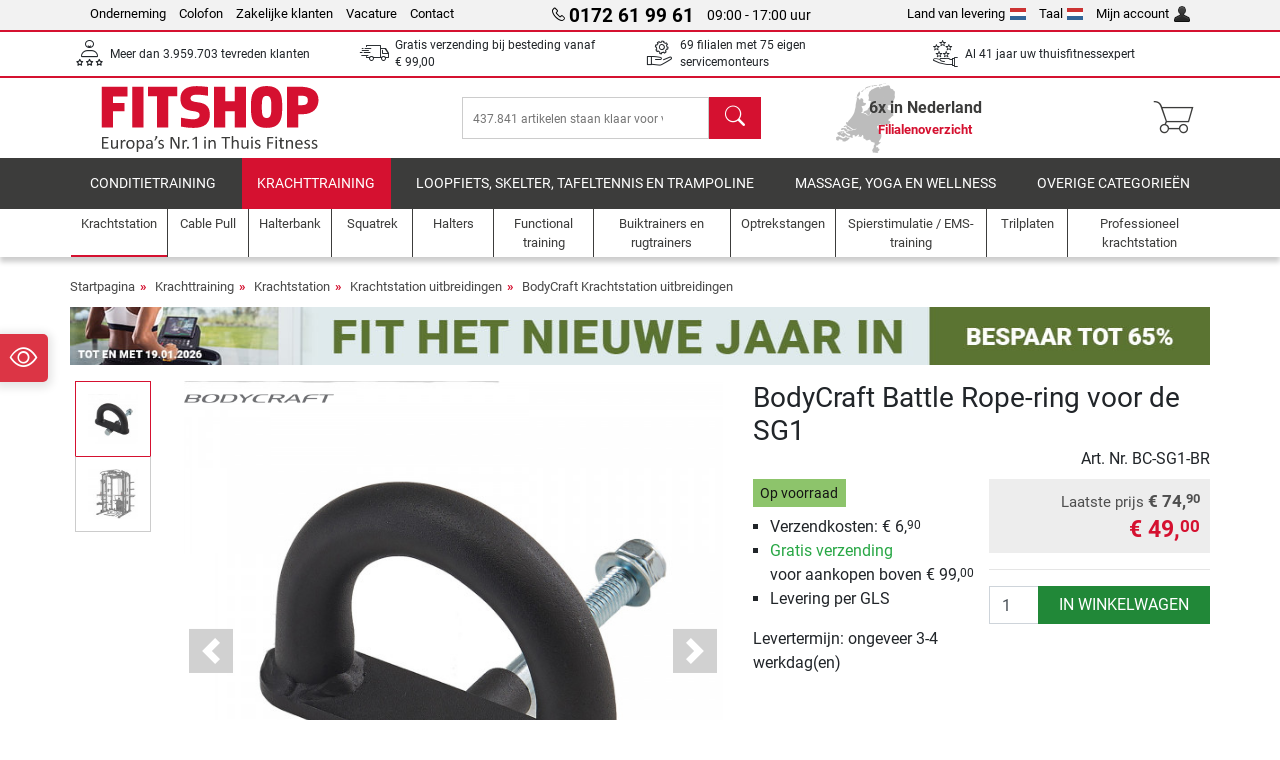

--- FILE ---
content_type: text/html; charset=UTF-8
request_url: https://www.fitshop.nl/bodycraft-battle-rope-ring-voor-de-sg1-bc-sg1-br
body_size: 18752
content:
<!DOCTYPE html>
<html lang="nl">
<head>
  
  <meta charset="utf-8"/>
  <meta name="viewport" content="width=device-width, initial-scale=1"/>
  <meta name="description" content="Met de BodyCraft Battle Rope-ring voor de SG1 kun je een battle rope aan de BodyCraft SG1 bevestigen."/>
  <meta name="author" content="Fitshop Group"/>
  <meta name="theme-color" content="#d51130"/>
  <meta name="robots" content="index,follow"/>

  <title>BodyCraft Battle Rope-ring voor de SG1 - Fitshop</title>

  <style media="screen">
    body {font:normal normal 400 1em/1.5 sans-serif;}
    #page {display:flex;flex-direction:column;min-height:100%;}
    main {flex:1;flex-basis:auto;} .svg-icon {width:1em;height:1em;}
    .d-none {display:none!important;} .img-fluid {max-width:100%;height:auto;}
  </style>

  <link rel="preconnect" href="https://www.googletagmanager.com"/>
  <link rel="preconnect" href="https://sbs.adsdefender.com"/>
  <link rel="preconnect" href="https://cdn.adsdefender.com"/>
  <link rel="preload" as="font" href="/assets/fonts/roboto-v30-latin-regular.woff2" type="font/woff2" crossorigin="anonymous"/>
  <link rel="preload" as="font" href="/assets/fonts/roboto-v30-latin-700.woff2" type="font/woff2" crossorigin="anonymous"/>
  <link rel="preload" as="font" href="/assets/fonts/iconfont.woff2" type="font/woff2" crossorigin="anonymous"/>
  <link rel="preload" as="image" href="/assets/images/shop/banner/510x80_banner_fit_nl_nl.jpg" fetchpriority="high" imagesrcset="/assets/images/shop/banner/510x80_banner_fit_nl_nl.jpg 510w, /assets/images/shop/banner/1470x100_banner_fit_nl_nl.jpg 1470w" imagesizes="100vw"/>
  <link rel="preload" as="image" href="https://resources.fitshop.com/bilder/bodycraft/sg1/bodycraft-super-gym-sg1-br-01_250.jpg" fetchpriority="high" imagesrcset="https://resources.fitshop.com/bilder/bodycraft/sg1/bodycraft-super-gym-sg1-br-01_250.jpg 250w, https://resources.fitshop.com/bilder/bodycraft/sg1/bodycraft-super-gym-sg1-br-01_600.jpg 600w" imagesizes="(min-width: 380px) 600px, 250px"/>

  <link rel="canonical" href="https://www.fitshop.nl/bodycraft-battle-rope-ring-voor-de-sg1-bc-sg1-br"/>
  <link rel="alternate" hreflang="de-AT" href="https://www.fitshop.at/bodycraft-battle-rope-ring-fuer-die-sg1-bc-sg1-br"/>
  <link rel="alternate" hreflang="fr-BE" href="https://www.fitshop.be/anneau-battle-rope-bodycraft-pour-sg1-bc-sg1-br"/>
  <link rel="alternate" hreflang="nl-BE" href="https://www.fitshop.be/nl/bodycraft-battle-rope-ring-voor-de-sg1-bc-sg1-br"/>
  <link rel="alternate" hreflang="de-CH" href="https://www.fitshop.ch/bodycraft-battle-rope-ring-fuer-die-sg1-bc-sg1-br"/>
  <link rel="alternate" hreflang="fr-CH" href="https://www.fitshop.ch/fr/anneau-battle-rope-bodycraft-pour-sg1-bc-sg1-br"/>
  <link rel="alternate" hreflang="it-CH" href="https://www.fitshop.ch/it/anello-battle-rope-bodycraft-per-la-sg1-bc-sg1-br"/>
  <link rel="alternate" hreflang="de-DE" href="https://www.fitshop.de/bodycraft-battle-rope-ring-fuer-die-sg1-bc-sg1-br"/>
  <link rel="alternate" hreflang="es-ES" href="https://www.fitshop.es/aro-para-cuerda-de-batalla-para-bodycraft-sg1-bc-sg1-br"/>
  <link rel="alternate" hreflang="fr-FR" href="https://www.fitshop.fr/anneau-battle-rope-bodycraft-pour-sg1-bc-sg1-br"/>
  <link rel="alternate" hreflang="it-IT" href="https://www.fitshop.it/anello-battle-rope-bodycraft-per-la-sg1-bc-sg1-br"/>
  <link rel="alternate" hreflang="de-LI" href="https://www.fitshop.li/bodycraft-battle-rope-ring-fuer-die-sg1-bc-sg1-br"/>
  <link rel="alternate" hreflang="fr-LI" href="https://www.fitshop.li/fr/anneau-battle-rope-bodycraft-pour-sg1-bc-sg1-br"/>
  <link rel="alternate" hreflang="de-LU" href="https://www.fitshop.lu/bodycraft-battle-rope-ring-fuer-die-sg1-bc-sg1-br"/>
  <link rel="alternate" hreflang="fr-LU" href="https://www.fitshop.lu/fr/anneau-battle-rope-bodycraft-pour-sg1-bc-sg1-br"/>
  <link rel="alternate" hreflang="fr-NL" href="https://www.fitshop.nl/fr/anneau-battle-rope-bodycraft-pour-sg1-bc-sg1-br"/>
  <link rel="alternate" hreflang="nl-NL" href="https://www.fitshop.nl/bodycraft-battle-rope-ring-voor-de-sg1-bc-sg1-br"/>
  <link rel="alternate" hreflang="pl-PL" href="https://www.fitshop.pl/pierscien-bodycraft-battle-rope-ring-dla-sg1-bc-sg1-br"/>
  <link rel="alternate" hreflang="es-PT" href="https://www.fitshop.pt/es/aro-para-cuerda-de-batalla-para-bodycraft-sg1-bc-sg1-br"/>
  
  <link rel="stylesheet" href="/assets/css/shop/bootstrap-4.6.2.min.css?v=26.1.6"/>
  <link rel="stylesheet" href="/assets/css/shop/iconfont.min.css?v=26.1.6"/>
  
  
  <link rel="stylesheet" href="/assets/css/shop/structure.min.css?v=26.1.6"/>
  <link rel="stylesheet" href="/assets/css/shop/header.min.css?v=26.1.6"/>
  <link rel="stylesheet" href="/assets/css/shop/product.min.css?v=26.1.6"/>
  <link rel="stylesheet" href="/assets/css/shop/footer.min.css?v=26.1.6"/>
  <link rel="stylesheet" href="/assets/css/shop/cookieconsent-3.1.0.min.css?v=26.1.6"/>
  

  <!--[if lte IE 9]>
    <link rel="stylesheet" href="/assets/css/shop/bootstrap-4.6.0-ie9.min.css?v=26.1.6"/>
    <link rel="stylesheet" href="/assets/css/shop/ie9-fixes.min.css?v=26.1.6"/>
  <![endif]-->

  
  <meta property="og:type" content="website"/>
  <meta property="og:site_name" content="Fitshop"/>
  <meta property="og:title" content="BodyCraft Battle Rope-ring voor de SG1 - Fitshop"/>
  <meta property="og:description" content="Met de BodyCraft Battle Rope-ring voor de SG1 kun je een battle rope aan de BodyCraft SG1 bevestigen."/>
  <meta property="og:url" content="https://www.fitshop.nl/bodycraft-battle-rope-ring-voor-de-sg1-bc-sg1-br"/>
  <meta property="og:image" content="https://resources.fitshop.com/bilder/bodycraft/sg1/bodycraft-super-gym-sg1-br-01_600.jpg"/>


  <link rel="icon" href="/assets/images/shop/fav/favicon-fitshop.ico" sizes="48x48"/>
  <link rel="icon" href="/assets/images/shop/fav/favicon-fitshop.svg" type="image/svg+xml"/>
  <link rel="apple-touch-icon" href="/assets/images/shop/fav/apple-touch-icon-fitshop.png"/>
  <link rel="manifest" href="/manifest.json"/>

  
  <script>
    window.dataLayer = window.dataLayer || [];
    window.uetq = window.uetq || [];
    function gtag() {
      dataLayer.push(arguments);
    }
    gtag('consent', 'default', {
      ad_storage: 'denied',
      ad_personalization: 'denied',
      ad_user_data: 'denied',
      analytics_storage: 'denied'
    });
    uetq.push('consent', 'default', {
      ad_storage: 'denied'
    });
  </script>
  <!-- Google Tag Manager -->
  <script>/*<![CDATA[*/(function(w,d,s,l,i){w[l]=w[l]||[];w[l].push({'gtm.start':
  new Date().getTime(),event:'gtm.js'});var f=d.getElementsByTagName(s)[0],
  j=d.createElement(s),dl=l!='dataLayer'?'&l='+l:'';j.async=true;j.src=
  'https://www.googletagmanager.com/gtm.js?id='+i+dl;f.parentNode.insertBefore(j,f);
  })(window,document,'script','dataLayer','GTM-WT26BNT');/*]]>*/</script>
  <!-- End Google Tag Manager -->


</head>
<body>
  
  <!-- Google Tag Manager (noscript) -->
  <noscript><iframe src="https://www.googletagmanager.com/ns.html?id=GTM-WT26BNT" height="0" width="0" style="display:none;visibility:hidden"></iframe></noscript>
  <!-- End Google Tag Manager (noscript) -->

  <div id="page" class="has-skyscraper">
    
  <header id="header">
    
  

    
  <div id="header-top" class="position-relative d-none d-lg-block-header">
    <div id="header-top-content" class="container">
      <div class="d-flex">
        <div class="flex-fill left">
          <ul>
            <li><a href="/over-fitshop">Onderneming</a></li>
            <li><a href="/impressum">Colofon</a></li>
            <li><a href="/professionele-fitness-inrichting">Zakelijke klanten</a></li>
            <li><a href="/vacature">Vacature</a></li>
            <li><a href="/contact/form">Contact</a></li>
          </ul>
        </div>
        <div class="flex-fill position-relative center hotline">
          <a class="hotline-toggle" id="hotline-toggle" href="#">
            <i class="icon-phone"></i>
            <strong>0172 61 99 61</strong>
            <span>
               09:00 - 17:00 uur
            </span>
          </a>
          
  <div class="hotline-popup sidebar-box text-left" id="hotline-popup">
    <div class="sidebar-box-heading m-0 pr-3">
      Informatie en bestellijn
      <i class="popup-close cursor-pointer icon-cross float-right"></i>
    </div>
    <div class="sidebar-box-content mt-0 p-3">
      <p class="mb-0 font-weight-bold">
        <i class="icon-phone"></i>
        <a href="tel:0172619961">0172 61 99 61</a>
      </p>
      <p class="font-weight-bold">
        <i class="icon-mail"></i>
        <a href="mailto:info@fitshop.nl">info@fitshop.nl</a>
      </p>
      <table class="hotline-open">
        <tr class="hotline-open-hours">
          <td class="align-top pr-2">Ma - Vr:</td>
          <td>
             09:00 - 17:00 uur
            
          </td>
        </tr><tr class="hotline-open-hours">
          <td class="align-top pr-2">Za:</td>
          <td>
             10:00 - 17:00 uur
            
          </td>
        </tr>
      </table>
    </div>
    
  </div>

        </div>
        <div class="flex-fill position-relative right">
          <ul>
            <li><a href="/fitshop-group-in-europa" title="Leverland veranderen">Land van levering<img width="16" height="12" src="/assets/images/shop/country/nl.svg" alt="Land nl" loading="lazy"/></a></li>
            <li class="left">
              <a class="language-toggle" id="language-toggle" href="#" title="Taal veranderen">Taal<img width="16" height="12" src="/assets/images/shop/country/nl.svg" alt="Taal nl" loading="lazy"/></a>
              
  <div class="language-switch-box sidebar-box" id="language-switch-box">
    <div class="sidebar-box-heading m-0 pr-3">
      Taal veranderen
      <i class="popup-close cursor-pointer icon-cross float-right"></i>
    </div>
    <div class="sidebar-box-content mt-0 p-0">
      <form method="post" action="/bodycraft-battle-rope-ring-voor-de-sg1-bc-sg1-br" id="form-language-switch">
        <input type="hidden" value="nl" name="language"/>
        <ul class="list-none row">
          <li data-lang="en" class="language col-6 p-2 cursor-pointer">
            <img class="border" width="36" height="24" src="/assets/images/shop/country/en.svg" alt="Taal en" loading="lazy"/>
            <span>english</span>
          </li><li data-lang="fr" class="language col-6 p-2 cursor-pointer">
            <img class="border" width="36" height="24" src="/assets/images/shop/country/fr.svg" alt="Taal fr" loading="lazy"/>
            <span>français</span>
          </li><li data-lang="nl" class="language col-6 p-2 active cursor-pointer">
            <img class="border" width="36" height="24" src="/assets/images/shop/country/nl.svg" alt="Taal nl" loading="lazy"/>
            <span>nederlands</span>
          </li>
        </ul>
      </form>
    </div>
  </div>

            </li>
            <li><a href="/user/register" title="Mijn account">Mijn account<img width="16" height="16" src="/assets/icons/user_silhouette.png" alt="icon silhouette" loading="lazy"/></a></li>
          </ul>
        </div>
      </div>
    </div>
  </div>

    
  <div id="header-trust" class="transition">
    <div id="header-trust-carousel" class="d-lg-none carousel slide" data-ride="carousel" data-interval="3000">
      <ul class="carousel-inner d-flex align-items-center h-100 m-0 px-1 text-center">
        
        <li class="carousel-item active">Meer dan 3.959.703 tevreden klanten</li>
        <li class="carousel-item"><a class="link-unstyled" href="/bezorgen-en-verzendkosten">Gratis verzending bij besteding vanaf <span class="text-nowrap">€ 99,00</span></a></li>
        
        <li class="carousel-item">69 filialen met 75 eigen servicemonteurs</li>
        
        
        
        
        <li class="carousel-item">Al 41 jaar uw thuisfitnessexpert</li>
      </ul>
    </div>

    <div id="header-trust-content" class="container d-none d-lg-block-header">
      <div class="row justify-content-between">
        <div class="col align-self-center trust-icon"><i class="icon-customers"></i> Meer dan 3.959.703 tevreden klanten
        </div>
        <div class="col align-self-center trust-icon"><i class="icon-delivery"></i><a class="link-unstyled" href="/bezorgen-en-verzendkosten"> Gratis verzending bij besteding vanaf <span class="text-nowrap">€ 99,00</span></a>
        </div>
        
        <div class="col align-self-center trust-icon"><i class="icon-service"></i> 69 filialen met 75 eigen servicemonteurs</div>
        
        
        <div class="col align-self-center trust-icon d-none d-xxl-block-header"><i class="icon-products"></i> 437.841 artikelen staan klaar voor verzending</div>
        
        
        <div class="col align-self-center trust-icon"><i class="icon-ratings"></i> Al 41 jaar uw thuisfitnessexpert</div>
      </div>
    </div>
  </div>

    
  <div id="header-main-content" class="container d-table">
    <div class="d-table-row">
      <div id="header-nav-toggle" class="cell-menu d-table-cell d-lg-none-header py-1 text-center" title="Menu">
        <i class="icon-menu"></i>
      </div>

      <div class="cell-logo d-table-cell align-middle text-left">
        <a href="/" title="Fitshop">
          <img class="transition img-fixed" width="280" height="70" src="/assets/images/shop/header/logo-fitshop-nl-color.svg" alt="Fitshop Logo" loading="lazy"/>
        </a>
      </div>

      <div class="cell-search d-table-cell align-middle text-center">
        <form id="form-search" method="post" action="/article/search">
          <div class="d-flex">
            <div class="search-input flex-grow-1">
              <input class="transition" id="search" type="text" name="search" autocomplete="off" placeholder="437.841 artikelen staan klaar voor verzending"/>
              <label class="sr-only" for="search">Zoeken</label>
              <button class="d-none transition" id="search-clear-button" type="button" title="verwijderen">
                <i class="icon-cross"></i>
              </button>
            </div>
            <button class="transition" id="search-button" type="submit" title="Zoeken">
              <i class="icon-search d-none d-lg-inline"></i>
              <i class="icon-caret-right d-lg-none"></i>
            </button>
          </div>
          <div id="search-suggestions" class="proposed-results"></div>
        </form>
      </div>

      <div class="cell-stores stores-nl d-none d-lg-table-cell-header text-center">
        <a href="/filialenoverzicht" title="Filialenoverzicht">
          
          <strong>
            <span class="stores-count">6x in Nederland</span>
            <span class="stores-finder">Filialenoverzicht</span>
          </strong>
        </a>
      </div>

      <div class="cell-cart d-table-cell align-middle text-right">
        <a class="btn btn-link px-1 position-relative d-none d-xs-inline-block d-lg-none-header" href="/filialenoverzicht" title="Filialenoverzicht">
          <i class="icon-marker"></i>
          <span class="store-count">69x</span>
        </a>
        <a class="btn btn-link px-1 d-lg-none-header" id="header-search" href="#" title="Zoeken">
          <i class="icon-search"></i>
        </a>
        <a class="btn btn-link pl-1 pr-3 position-relative" id="header-cart" href="/shopcart/show" title="Winkelmand">
          <i class="icon-basket"></i>
          
        </a>
        
      </div>
    </div>
  </div>

    
  <nav id="header-nav" class="container d-none d-lg-block-header">
    <div id="header-nav-main" class="d-none d-lg-block-header transition">
      <div class="container">
        <div class="row">
          <ul class="col-12">
            <li>
              <a class="transition" href="/conditietraining" title="Conditietraining">Conditietraining</a>
            </li><li class="active">
              <a class="transition" href="/krachttraining" title="Krachttraining">Krachttraining</a>
            </li><li>
              <a class="transition" href="/loopfiets-skelter-tafeltennis-en-trampoline" title="Loopfiets, skelter, tafeltennis en trampoline">Loopfiets, skelter, tafeltennis en trampoline</a>
            </li><li>
              <a class="transition" href="/massage-yoga-en-wellness" title="Massage, yoga en wellness">Massage, yoga en wellness</a>
            </li><li>
              <a class="transition" href="/specials/misc" title="Overige categorieën">Overige categorieën</a>
            </li>
          </ul>
        </div>
      </div>
    </div>

    <div id="header-nav-sub" class="container">
      <div class="row">
        <ul class="main-nav d-lg-none-header">
          <li><a class="nav-icon" href="/"><i class="icon-home"></i><span class="sr-only">Startpagina</span></a></li>
          <li class="active"><a class="nav-icon" href="#"><i class="icon-categories"></i><span class="sr-only">Categorie</span></a></li>
          <li><a class="nav-icon" href="/bezorgen-en-verzendkosten"><i class="icon-shipping"></i><span class="sr-only">Verzendkosten</span></a></li>
          <li><a class="nav-icon" href="/filialenoverzicht"><i class="icon-marker"></i><span class="sr-only">Filialen</span></a></li>
          <li><a class="nav-icon" href="/over-fitshop"><i class="icon-company"></i><span class="sr-only">Onderneming</span></a></li>
          <li><a class="nav-icon" href="/contact/form"><i class="icon-contact"></i><span class="sr-only">Contact</span></a></li>
          <li><a class="nav-icon" href="/user/register"><i class="icon-account"></i><span class="sr-only">Log-in</span></a></li>
          <li><a class="nav-icon" href="#" id="nav-language-toggle"><i class="icon-language"></i><span class="sr-only">Taal veranderen</span></a></li>
        </ul>
        <div class="sub-nav d-table-cell d-lg-none-header position-relative">
          <ul>
            <li>
              
                <a class="nav-main-link closed" href="/conditietraining"><span>Conditietraining</span></a>
                <ul class="d-none">
                  <li><a class="nav-link" href="/crosstrainer" title="Crosstrainer">Crosstrainer</a>
                  </li><li><a class="nav-link" href="/loopband" title="Loopband">Loopband</a>
                  </li><li><a class="nav-link" href="/roeitrainer" title="Roeitrainer">Roeitrainer</a>
                  </li><li><a class="nav-link" href="/hometrainer" title="Hometrainer">Hometrainer</a>
                  </li><li><a class="nav-link" href="/ligfietsen" title="Ligfietsen">Ligfietsen</a>
                  </li><li><a class="nav-link" href="/indoor-cycle" title="Indoor Cycle">Indoor Cycle</a>
                  </li><li><a class="nav-link" href="/smart-bikes" title="Smart Bikes">Smart Bikes</a>
                  </li><li><a class="nav-link" href="/minitrampolines" title="Minitrampolines">Minitrampolines</a>
                  </li><li><a class="nav-link" href="/fietstrainer" title="Fietstrainer">Fietstrainer</a>
                  </li><li><a class="nav-link" href="/stepper" title="Stepper">Stepper</a>
                  </li><li><a class="nav-link" href="/bokssport" title="Bokssport">Bokssport</a>
                  </li><li><a class="nav-link" href="/nordic-walking" title="Nordic Walking">Nordic Walking</a>
                  </li><li><a class="nav-link" href="/sporthorloges" title="Sporthorloges">Sporthorloges</a>
                  </li>
                </ul>
              
            </li><li>
              
                <a class="nav-main-link open" href="/krachttraining"><span>Krachttraining</span></a>
                <ul class="active">
                  <li class="active"><a class="nav-link" href="/krachtstation" title="Krachtstation">Krachtstation</a>
                  </li><li><a class="nav-link" href="/halterbank" title="Halterbank">Halterbank</a>
                  </li><li><a class="nav-link" href="/squatrek" title="Squatrek">Squatrek</a>
                  </li><li><a class="nav-link" href="/halters" title="Halters">Halters</a>
                  </li><li><a class="nav-link" href="/halterschijven" title="Halterschijven">Halterschijven</a>
                  </li><li><a class="nav-link" href="/halterstangen" title="Halterstangen">Halterstangen</a>
                  </li><li><a class="nav-link" href="/functional-training" title="Functional training">Functional training</a>
                  </li><li><a class="nav-link" href="/buiktrainers-en-rugtrainers" title="Buiktrainers en rugtrainers">Buiktrainers en rugtrainers</a>
                  </li><li><a class="nav-link" href="/spierstimulatie-ems-training" title="Spierstimulatie / EMS-training">Spierstimulatie / EMS-training</a>
                  </li><li><a class="nav-link" href="/trilplaten" title="Trilplaten">Trilplaten</a>
                  </li><li><a class="nav-link" href="/professioneel-krachtstation" title="Professioneel krachtstation">Professioneel krachtstation</a>
                  </li><li><a class="nav-link" href="/optrekstangen" title="Optrekstangen">Optrekstangen</a>
                  </li><li><a class="nav-link" href="/accessoires-voor-krachttraining" title="Accessoires voor krachttraining">Accessoires voor krachttraining</a>
                  </li><li><a class="nav-link" href="/krachttraining-accessoires" title="Krachttraining accessoires">Krachttraining accessoires</a>
                  </li>
                </ul>
              
            </li><li>
              
                <a class="nav-main-link closed" href="/loopfiets-skelter-tafeltennis-en-trampoline"><span>Loopfiets, skelter, tafeltennis en trampoline</span></a>
                <ul class="d-none">
                  <li><a class="nav-link" href="/tafeltennis" title="Tafeltennis">Tafeltennis</a>
                  </li><li><a class="nav-link" href="/trampoline" title="Trampoline">Trampoline</a>
                  </li><li><a class="nav-link" href="/slackline" title="Slackline">Slackline</a>
                  </li><li><a class="nav-link" href="/speelvoertuigen" title="Speelvoertuigen">Speelvoertuigen</a>
                  </li><li><a class="nav-link" href="/skelter-go-karts" title="Skelter &amp; Go-Karts">Skelter & Go-Karts</a>
                  </li><li><a class="nav-link" href="/outdoor-speeltoestellen" title="Outdoor speeltoestellen">Outdoor speeltoestellen</a>
                  </li><li><a class="nav-link" href="/voetbaldoelen-en-accessoires" title="Voetbaldoelen en accessoires">Voetbaldoelen en accessoires</a>
                  </li><li><a class="nav-link" href="/zwembadjes-en-accessoires" title="Zwembadjes en accessoires">Zwembadjes en accessoires</a>
                  </li><li><a class="nav-link" href="/tafelvoetbal-kickertafels" title="Tafelvoetbal / Kickertafels">Tafelvoetbal / Kickertafels</a>
                  </li><li><a class="nav-link" href="/basketbalringen" title="Basketbalringen">Basketbalringen</a>
                  </li><li><a class="nav-link" href="/indoor-speeltoestellen" title="Indoor-speeltoestellen">Indoor-speeltoestellen</a>
                  </li><li><a class="nav-link" href="/airtrack" title="Airtrack">Airtrack</a>
                  </li><li><a class="nav-link" href="/dartsport" title="Dartsport">Dartsport</a>
                  </li><li><a class="nav-link" href="/pickleball" title="Pickleball">Pickleball</a>
                  </li>
                </ul>
              
            </li><li>
              
                <a class="nav-main-link closed" href="/massage-yoga-en-wellness"><span>Massage, yoga en wellness</span></a>
                <ul class="d-none">
                  <li><a class="nav-link" href="/spierstimulatie-ems-training" title="Spierstimulatie / EMS-training">Spierstimulatie / EMS-training</a>
                  </li><li><a class="nav-link" href="/trilplaten" title="Trilplaten">Trilplaten</a>
                  </li><li><a class="nav-link" href="/massagestoel" title="Massagestoel">Massagestoel</a>
                  </li><li><a class="nav-link" href="/massagetoestellen" title="Massagetoestellen">Massagetoestellen</a>
                  </li><li><a class="nav-link" href="/yogamatten-gymnastiekmatten" title="Yogamatten &amp; gymnastiekmatten">Yogamatten & gymnastiekmatten</a>
                  </li><li><a class="nav-link" href="/evenwicht-en-coordinatie" title="Evenwicht en coördinatie">Evenwicht en coördinatie</a>
                  </li><li><a class="nav-link" href="/fasciatraining-massage" title="Fasciatraining &amp; massage">Fasciatraining & massage</a>
                  </li><li><a class="nav-link" href="/weegschalen" title="Weegschalen">Weegschalen</a>
                  </li><li><a class="nav-link" href="/lichttherapie" title="Lichttherapie">Lichttherapie</a>
                  </li><li><a class="nav-link" href="/recovery_regeneration" title="Recovery_regeneration">Recovery_regeneration</a>
                  </li>
                </ul>
              
            </li><li>
              
                <a class="nav-main-link closed" href="/specials/misc"><span>Overige categorieën</span></a>
                
              
            </li>
          </ul>
          <form class="position-absolute bg-white" id="nav-language" method="post" action="/bodycraft-battle-rope-ring-voor-de-sg1-bc-sg1-br">
            <div class="p-2 font-weight-bold">Taal veranderen</div>
            <ul class="nav-language">
              <li>
                <button class="btn btn-link d-block" type="submit" name="language" value="en">
                  <img class="border" width="36" height="24" src="/assets/images/shop/country/en.svg" alt="Taal en" loading="lazy"/>
                  <span class="pl-2">english</span>
                </button>
              </li><li>
                <button class="btn btn-link d-block" type="submit" name="language" value="fr">
                  <img class="border" width="36" height="24" src="/assets/images/shop/country/fr.svg" alt="Taal fr" loading="lazy"/>
                  <span class="pl-2">français</span>
                </button>
              </li><li class="active">
                <button class="btn btn-link d-block" type="submit" name="language" value="nl">
                  <img class="border" width="36" height="24" src="/assets/images/shop/country/nl.svg" alt="Taal nl" loading="lazy"/>
                  <span class="pl-2">nederlands</span>
                </button>
              </li>
            </ul>
          </form>
        </div>
        <ul class="sub-nav col-lg d-none d-lg-flex-header">
          <li class="active"><a class="nav-icon" href="/krachtstation" title="Krachtstation"><div>
              <img width="45" height="45" src="/assets/images/shop/header/nav/kraftstationen.svg" alt="Icon Krachtstation" loading="lazy"/>
              <span>Krachtstation</span></div></a>
          </li><li><a class="nav-icon" href="/cable-pull" title="Cable Pull"><div>
              <img width="45" height="45" src="/assets/images/shop/header/nav/kabelzuege.svg" alt="Icon Cable Pull" loading="lazy"/>
              <span>Cable Pull</span></div></a>
          </li><li><a class="nav-icon" href="/halterbank" title="Halterbank"><div>
              <img width="45" height="45" src="/assets/images/shop/header/nav/hantelbaenke.svg" alt="Icon Halterbank" loading="lazy"/>
              <span>Halterbank</span></div></a>
          </li><li><a class="nav-icon" href="/squatrek" title="Squatrek"><div>
              <img width="45" height="45" src="/assets/images/shop/header/nav/langhantelstationen.svg" alt="Icon Squatrek" loading="lazy"/>
              <span>Squatrek</span></div></a>
          </li><li><a class="nav-icon" href="/halters" title="Halters"><div>
              <img width="45" height="45" src="/assets/images/shop/header/nav/hanteln.svg" alt="Icon Halters" loading="lazy"/>
              <span>Halters</span></div></a>
          </li><li><a class="nav-icon" href="/functional-training" title="Functional training"><div>
              <img width="45" height="45" src="/assets/images/shop/header/nav/functionaltraining.svg" alt="Icon Functional training" loading="lazy"/>
              <span>Functional training</span></div></a>
          </li><li><a class="nav-icon" href="/buiktrainers-en-rugtrainers" title="Buiktrainers en rugtrainers"><div>
              <img width="45" height="45" src="/assets/images/shop/header/nav/bauchtrainer_rueckentrainer.svg" alt="Icon Buiktrainers en rugtrainers" loading="lazy"/>
              <span>Buiktrainers en rugtrainers</span></div></a>
          </li><li><a class="nav-icon" href="/optrekstangen" title="Optrekstangen"><div>
              <img width="45" height="45" src="/assets/images/shop/header/nav/klimmzugrecks.svg" alt="Icon Optrekstangen" loading="lazy"/>
              <span>Optrekstangen</span></div></a>
          </li><li><a class="nav-icon" href="/spierstimulatie-ems-training" title="Spierstimulatie / EMS-training"><div>
              <img width="45" height="45" src="/assets/images/shop/header/nav/muskelstimulation.svg" alt="Icon Spierstimulatie / EMS-training" loading="lazy"/>
              <span>Spierstimulatie / EMS-training</span></div></a>
          </li><li><a class="nav-icon" href="/trilplaten" title="Trilplaten"><div>
              <img width="45" height="45" src="/assets/images/shop/header/nav/vibrationsplatten.svg" alt="Icon Trilplaten" loading="lazy"/>
              <span>Trilplaten</span></div></a>
          </li><li><a class="nav-icon" href="/professioneel-krachtstation" title="Professioneel krachtstation"><div>
              <img width="45" height="45" src="/assets/images/shop/header/nav/studio-kraftgeraete.svg" alt="Icon Professioneel krachtstation" loading="lazy"/>
              <span>Professioneel krachtstation</span></div></a>
          </li>
        </ul>
      </div>
    </div>
  </nav>

  </header>


    <main id="content">
      
  

      <div id="content-main" class="container">
        <div id="content-wrapper">
          
  
  
    <ul class="breadcrumbs d-inline-block">
      <li class="d-none d-md-inline-block">
        <a href="/" title="Startpagina">Startpagina</a>
      </li><li class="d-none d-md-inline-block">
        <a href="/krachttraining" title="Krachttraining">Krachttraining</a>
      </li><li class="d-none d-md-inline-block">
        <a href="/krachtstation" title="Krachtstation">Krachtstation</a>
      </li><li class="d-none d-md-inline-block">
        <a href="/krachtstation-uitbreidingen" title="Krachtstation uitbreidingen">Krachtstation uitbreidingen</a>
      </li><li>
        <a href="/bodycraft-krachtstation-uitbreidingen" title="BodyCraft Krachtstation uitbreidingen">BodyCraft Krachtstation uitbreidingen</a>
      </li>
    </ul>
    
    <script type="application/ld+json">{"@context":"https://schema.org","@type":"BreadcrumbList","itemListElement":[{"@type":"ListItem","position":1,"name":"Krachttraining","item":"https://www.fitshop.nl/krachttraining"},{"@type":"ListItem","position":2,"name":"Krachtstation","item":"https://www.fitshop.nl/krachtstation"},{"@type":"ListItem","position":3,"name":"Krachtstation uitbreidingen","item":"https://www.fitshop.nl/krachtstation-uitbreidingen"},{"@type":"ListItem","position":4,"name":"BodyCraft Krachtstation uitbreidingen","item":"https://www.fitshop.nl/bodycraft-krachtstation-uitbreidingen"}]}</script>
  

  
  
  <div class="promo-banners mb-3">
    
  

    
      <div class="promo-banner text-center">
        <a href="/promotion/fit-het-nieuwe-jaar-in">
          <picture>
            <source media="(max-width: 767px)" srcset="/assets/images/shop/banner/510x80_banner_fit_nl_nl.jpg" width="510" height="80"/>
            <source media="(min-width: 768px)" srcset="/assets/images/shop/banner/1470x100_banner_fit_nl_nl.jpg" width="1470" height="100"/>
            <img class="img-fluid" src="/assets/images/shop/banner/1470x100_banner_fit_nl_nl.jpg" alt="promo-banner" loading="eager" width="1470" height="100"/>
          </picture>
        </a>
      </div>
    
  </div>


  <script type="application/ld+json">{"@context":"https://schema.org","@type":"Product","name":"BodyCraft Battle Rope-ring voor de SG1","url":"https://www.fitshop.nl/bodycraft-battle-rope-ring-voor-de-sg1-bc-sg1-br","image":["https://resources.fitshop.com/bilder/bodycraft/sg1/bodycraft-super-gym-sg1-br-01_600.jpg","https://resources.fitshop.com/bilder/bodycraft/sg1/bodycraft-super-gym-sg1-br-02_600.jpg"],"description":"Battle Ropes zijn een veelzijdig trainingsapparaat dat zorgt voor een intensieve training van het hele lichaam. Ze verbeteren de cardiovasculaire conditie, evenals de spierkracht en het uithoudingsvermogen, vooral in het bovenlichaam","sku":"BC-SG1-BR","mpn":"","gtin13":"4251294117745","brand":{"@type":"Brand","name":"BodyCraft"},"offers":{"@type":"Offer","url":"https://www.fitshop.nl/bodycraft-battle-rope-ring-voor-de-sg1-bc-sg1-br","priceCurrency":"EUR","price":"49.00","itemCondition":"https://schema.org/NewCondition","availability":"https://schema.org/InStock","shippingDetails":{"@type":"OfferShippingDetails","shippingRate":{"@type":"MonetaryAmount","value":"6.90","currency":"EUR"},"shippingDestination":{"@type":"DefinedRegion","addressCountry":"NL"}}}}</script>
  <script>const jsonProductStrings = {"priceString":"Nu","priceOriginalString":"Laatste prijs","priceOldString":"Laatste prijs","priceOld30String":"30 dagen beste prijs","priceOld30StringDiscount":"30 dagen beste prijs","priceRrpString":"Adviesprijs","pricePromoString":"Vandaag","save":"U bespaart","shipping":"Verzendkosten","forwarderInfo":"Onze levering per vrachtwagen garandeert een kostenvrije levering tot de stoep.","voucherCode":"Waardeboncode","voucherDateEnd":"geldig tot en met {DATUM}","priceFrom":"vanaf "}</script>
  <script>const jsonProductInfo = {"BC-SG1-BR":{"sku":"BC-SG1-BR","price":4900,"priceString":"€ 49,00","priceOld":7490,"priceOldString":"€ 74,90","priceOld30":null,"priceOld30String":"","priceRrp":0,"priceRrpString":"","priceOriginal":0,"priceOriginalString":"","priceFinance":null,"priceFinanceString":"","priceType":"preis","discount":null,"discountString":"","shipping":690,"shippingString":"€ 6,90","shippingType":"paket","shippingTypeString":"Levering per GLS","shippingDuration":"Levertermijn: ongeveer 3-4 werkdag(en)","shippingFreeThreshold":9900,"shippingFreeThresholdString":"<span class=\"text-success\">Gratis verzending</span><br/> voor aankopen boven € 99,<sup>00</sup>","shoppingCounter":"","available":true,"stock":"available","stockString":"Op voorraad","stockStringShort":"Op voorraad","lastInStock":false,"active":true,"condition":"new","promotion":false,"promotionCode":"","promotionDateEnd":"","promotionDiscount":"","promotionDiscountString":"","promotionPage":false,"attributes":[],"productGuarantee":[],"productPriceOption":[],"productPriceAddon":[]}}</script>

  <div class="product-detail">
    
    

    <div class="row mb-4">
      <div class="col-lg-7">
        
  <div id="product-images-slider" class="carousel slide" data-ride="carousel" data-interval="0">
    <div class="row">
      <div class="col-xl-2 order-2 order-xl-1">
        <ol class="thumbnails carousel-indicators mt-1 mt-xl-0">
          
            
            <li data-target="#product-images-slider" data-slide-to="0" class="image-thumb active">
              <span class="img-v-mid"><img class="lazyload mini" width="75" height="75" data-src="https://resources.fitshop.com/bilder/bodycraft/sg1/bodycraft-super-gym-sg1-br-01_75.jpg" src="https://resources.fitshop.com/bilder/_placeholder/placeholder.svg" alt="BodyCraft Battle Rope-ring voor de SG1 Productfoto"/>
              </span>
              
            </li>
            
            <li data-target="#product-images-slider" data-slide-to="1" class="image-thumb">
              <span class="img-v-mid"><img class="lazyload mini" width="75" height="75" data-src="https://resources.fitshop.com/bilder/bodycraft/sg1/bodycraft-super-gym-sg1-br-02_75.jpg" src="https://resources.fitshop.com/bilder/_placeholder/placeholder.svg" alt="BodyCraft Battle Rope-ring voor de SG1 Productfoto"/>
              </span>
              
            </li>
        </ol>
      </div>

      <div class="col-xl-10 order-1 order-xl-2">
        <div class="carousel-inner text-center">
          
            
            
            <div class="carousel-item active">
              <a class="image-click lightbox lightbox-gallery-product" href="https://resources.fitshop.com/bilder/bodycraft/sg1/bodycraft-super-gym-sg1-br-01_1600.jpg">
                <span class="img-v-mid"><img width="600" height="600" src="https://resources.fitshop.com/bilder/bodycraft/sg1/bodycraft-super-gym-sg1-br-01_250.jpg" alt="BodyCraft Battle Rope-ring voor de SG1 Productfoto" loading="eager" class="img-fluid" srcset="https://resources.fitshop.com/bilder/bodycraft/sg1/bodycraft-super-gym-sg1-br-01_250.jpg 250w, https://resources.fitshop.com/bilder/bodycraft/sg1/bodycraft-super-gym-sg1-br-01_600.jpg 600w" sizes="(min-width: 380px) 600px, 250px"/></span>
              </a>
            </div>
          
            
            
            <div class="carousel-item">
              <a class="image-click lightbox lightbox-gallery-product" href="https://resources.fitshop.com/bilder/bodycraft/sg1/bodycraft-super-gym-sg1-br-02_1600.jpg">
                <span class="img-v-mid"><img width="600" height="600" src="https://resources.fitshop.com/bilder/_placeholder/placeholder.svg" alt="BodyCraft Battle Rope-ring voor de SG1 Productfoto" class="lazyload img-fluid" data-src="https://resources.fitshop.com/bilder/bodycraft/sg1/bodycraft-super-gym-sg1-br-02_250.jpg" data-srcset="https://resources.fitshop.com/bilder/bodycraft/sg1/bodycraft-super-gym-sg1-br-02_250.jpg 250w, https://resources.fitshop.com/bilder/bodycraft/sg1/bodycraft-super-gym-sg1-br-02_600.jpg 600w" data-sizes="(min-width: 380px) 600px, 250px"/></span>
              </a>
            </div>
          
          
        </div>
        
          <a class="carousel-control-prev" href="#product-images-slider" role="button" data-slide="prev">
            <span class="carousel-control-prev-icon" aria-hidden="true"></span>
            <span class="sr-only">Previous</span>
          </a>
          <a class="carousel-control-next" href="#product-images-slider" role="button" data-slide="next">
            <span class="carousel-control-next-icon" aria-hidden="true"></span>
            <span class="sr-only">Next</span>
          </a>
        

        
  <span class="product-brand">
    <a href="/bodycraft" title="BodyCraft">
      <img src="https://resources.fitshop.com/bilder/bodycraft/bodycraft_t.png" alt="BodyCraft Logo" loading="lazy" width="250" height="15"/>
    </a>
  </span>

      </div>

      
    </div>
  </div>

      </div>
      <div class="col-lg-5">
        <div class="mt-3 mt-lg-0">
          <h1 class="m-0">BodyCraft Battle Rope-ring voor de SG1</h1>
          
          
        </div>
        
  <div class="mt-3 mt-md-0" id="product-cta-box">
    <div class="row no-gutters mb-2">
      <div class="col">
        
  

      </div>
      <div class="col">
        
  <div class="text-right">
    
    Art. Nr. <span class="d-inline-block">BC-SG1-BR</span>
  </div>

      </div>
      
  

    </div>
    <form class="row no-gutters mb-2" id="shopcart" name="shopcart" method="post" action="/shopcart/simple">
      <div class="col-12 col-md-6 col-lg-12 col-xl-6">
        
          
  

          
  
    
      <div class="product-stock available" id="product-stock-string">
        <span class="in-stock">Op voorraad</span>
      </div>
    
  

          
  

          
  <ul class="list-style-square">
    <li class="product-shipping-price" id="product-shipping-price">
      Verzendkosten:
      
      € 6,<sup>90</sup>
      
      
    </li>
    <li id="free-shipping-threshhold">
      <a class="link-unstyled" href="/bezorgen-en-verzendkosten"><span class="text-success">Gratis verzending</span><br/> voor aankopen boven € 99,<sup>00</sup></a>
    </li>
    
  <li class="product-shipping-type" id="product-shipping-type">
    Levering per GLS
    
  </li>

  </ul>

          
  <div class="product-shipping-duration" id="product-shipping-duration">
    Levertermijn: ongeveer 3-4 werkdag(en)
  </div>

          
  

        
        
  

        
  <div class="addon-products mt-3 mb-3 pr-md-2 d-none">
    <div class="table font-smaller" id="addon-product-table">
      
    </div>
  </div>

      </div>
      <div class="col-12 col-md-6 col-lg-12 col-xl-6 pl-md-2 pl-lg-0 pl-xl-2">
        
  <div class="product-price-wrapper my-2 mt-md-0">
    <div class="product-price-box">
      
      
  

      <div class="row no-gutters text-right">
        <div class="col align-self-end">
          <div class="product-price-box-padding">
            <div class="product-price rrp hide" id="product-price-rrp">
              <span class="cursor-help" title="Adviesprijs van de leverancier" data-toggle="tooltip" data-delay="500">Adviesprijs</span>
              
              <span class="text-nowrap font-weight-bold"></span>
            </div>

            <div class="product-price old show" id="product-price-old">
              Laatste prijs
              
              <span class="text-nowrap font-weight-bold">€ 74,<sup>90</sup></span>
            </div>

            <div class="product-price old hide" id="product-price-original">
              Laatste prijs
              
              <span class="text-nowrap font-weight-bold">€ 49,<sup>00</sup></span>
            </div>

            <div class="product-price now font-weight-bold" id="product-price-now">
              
              
              
              <span class="text-nowrap">€ 49,<sup>00</sup></span>
            </div>
            
            
  

          </div>
        </div>
      </div>
      <div class="bg-white text-right">
        <div class="product-price discount show" id="product-price-discount">
          
        </div>
        <div class="product-price old30 hide pt-1 pr-1 pb-2" id="product-price-old30">
          
          30 dagen beste prijs
          
          <span class="text-nowrap"></span>
        </div>
      </div>
    </div>
  </div>

        
          
  

          
  

          
  

          
  <hr/>
  <div class="input-group text-right">
    <input type="hidden" name="action" value="saveItem"/>
    <input type="hidden" name="catalogentrycode" value="BC-SG1-BR" id="catalogentry-code"/>
    <input type="hidden" name="sku" value="BC-SG1-BR" id="product-sku"/>
    <input type="number" class="addtocart-qty form-control text-center" name="qty" title="Aantal" aria-label="Aantal" value="1" min="1" max="99"/>
    <div class="input-group-append flex-grow-1">
      <button type="submit" class="addtocart btn btn-success w-100 rounded-0 text-uppercase" id="product-cta-button">in winkelwagen</button>
    </div>
    
  <div class="modal fade product-popup text-left" id="addtocart-popup" tabindex="-1" role="dialog" aria-hidden="true">
    <div class="modal-dialog modal-dialog-centered" role="document">
      <div class="modal-content">
        <div class="popup-delivery">
          
        </div>
        <div class="modal-footer">
          <button class="btn btn-danger addtocart text-center" id="popup-addtocart" type="button">
            <span>in winkelwagen  <i class="icon-basket"></i></span>
          </button>
        </div>
      </div>
    </div>
  </div>

  </div>

        
        
      </div>
    </form>
    <div class="row no-gutters">
      <div class="col-12 col-lg-6 order-1 order-lg-0">
        
  

      </div>
      <div class="col-12 col-lg-6 pl-md-2 order-0 order-lg-1">
        
  <ul class="mt-2 list-unstyled" id="product-price-options">
    
    
    
  </ul>

        
  <ul class="product-payment-widgets py-2 list-none">
    
    
    
    
    
    
  </ul>

      </div>
    </div>
    
  

    
  

  </div>

      </div>
    </div>

    
  


    <div class="row mb-4">
      <div class="col-lg-9 pt-2 position-relative">
        
        <div class="row no-gutters">
          <div class="col-xl-3 position-relative">
            
  <div id="product-sticky-menu">
    <ul class="list-unstyled mb-0">
      <li class="active"><a href="#product-details">Productdetails</a></li>
      <li><a href="#product-description">Beschrijving</a></li>
      
      <li><a href="#product-warranty">Garantievoorwaarden</a></li>
      <li><a href="#product-reviews">Test &amp; Waarderingen</a></li>
      
      
      
      <li><a href="#product-safety">Productveiligheid</a></li>
    </ul>
  </div>

          </div>
          <div class="col-xl-9" id="product-content">
            
  
  <div class="mb-5" id="product-details">
    <div class="anchor-target" id="details"></div>
    <div class="mb-2 d-flex">
      <h2 class="sticky-menu-topic flex-grow-1">Productdetails: BodyCraft Battle Rope-ring voor de SG1</h2>
      
    </div>

    
  

    <ul>
      
      <li class="fact-style-default">
        Metalen ring voor het gebruik van een gevechtstouw op de <a href="/bodycraft-super-gym-sg1-bc-sg1" title="BodyCraft SG1">BodyCraft SG1</a>
      </li><li class="fact-style-default">
        Kan op de linker- of rechterpaal worden gemonteerd
      </li><li class="fact-style-default">
        Zorgt voor een betere touwbeweging vergeleken met het "wikkelen" rond de palen
      </li><li class="fact-style-default">
        Beschermt het materiaal
      </li><li class="fact-style-default">
        Bijpassend <a href="/taurus-power-rope-15m-tf-srp001b" title="Battle Rope">Battle Rope</a> van Taurus
      </li><li class="fact-style-default">
        Kwaliteit heeft een eerlijke prijs. Lees hier alles over <a href="/kwaliteitscontrole" title="kwaliteitsborging bij Fitshop">kwaliteitsborging bij Fitshop</a>.
      </li>
      
      
      
  

    </ul>

    <hr class="mt-5"/>
  </div>

  
  <div class="mb-5" id="product-description">
    <div class="anchor-target" id="description"></div>
    <h2 class="sticky-menu-topic">Beschrijving: BodyCraft Battle Rope-ring voor de SG1</h2>

    
      
        <div class="product-description">
          Met de <strong>BodyCraft Battle Rope-ring voor de SG1</strong> kun je een battle rope aan de BodyCraft SG1 bevestigen. Bevestiging aan de ring biedt twee voordelen ten opzichte van het omwikkelen van de SG1 rond de paal: enerzijds is de beweging beter omdat deze vloeiender is. Aan de andere kant is het materiaal ook beschermd, zowel het touw als de SG1.
<br><br>

Battle Ropes zijn een veelzijdig trainingsapparaat dat zorgt voor een intensieve training van het hele lichaam. Ze verbeteren de cardiovasculaire conditie, evenals de spierkracht en het uithoudingsvermogen, vooral in het bovenlichaam. De dynamische bewegingen van het zwaaien met de touwen bevorderen de co&ouml;rdinatie en het evenwicht en verbeteren tegelijkertijd de flexibiliteit en mobiliteit in de armen en schouders. Deze oefeningen hebben een hoge intensiteit en zijn ideaal voor het verbranden van calorie&euml;n, waardoor ze ideaal zijn voor intervaltraining en gewichtsverlies. Battle Ropes bieden bovendien een gevarieerde trainingsroutine en zijn effectief in het verminderen van stress.
        </div>
        
        
      
      
    
    
  
  

    
  


    <hr class="mt-5"/>
  </div>

  
  

  
  <div class="mb-5" id="product-warranty">
    <div class="anchor-target" id="warranty"></div>
    <h2 class="sticky-menu-topic">Garantievoorwaarden: BodyCraft Battle Rope-ring voor de SG1</h2>

    
  
    <p>Voor eindgebruikers gelden de garantievoorwaarden volgens de algemene wettelijke voorwaarden.</p>
    <p>De fabrikant biedt geen aanvullende fabrieksgarantie/garantie.</p>
  
  

    <hr class="mt-5"/>
  </div>

  
  <div class="mb-5" id="product-reviews">
    <div class="anchor-target" id="reviews"></div>
    <h2 class="sticky-menu-topic">BodyCraft Battle Rope-ring voor de SG1 Test &amp; Waarderingen</h2>

    <div class="rating-alert-wrapper row pt-1">
      <div class="col-12">
        <div id="rating-success" class="rating-success d-none alert alert-success center">Uw beoordeling is nu opgeslagen.</div>
        <div id="rating-failed" class="rating-failed d-none alert alert-danger center">Helaas is een fout opgetreden. Controleer uw gegevens.</div>
      </div>
    </div>

    <div class="row mb-2 no-gutters">
      <div class="col-md-5">
        
  
    <input type="hidden" id="ratings-stars" value="0"/>
    <div class="row pb-1">
      <div class="stars col-3 text-center">
        5 <span class="star icon-star-gold"></span>
      </div>
      
        <div class="bar col-6">
          
        </div>
        <div class="count col-3">
          0
        </div>
      
    </div><div class="row pb-1">
      <div class="stars col-3 text-center">
        4 <span class="star icon-star-gold"></span>
      </div>
      
        <div class="bar col-6">
          
        </div>
        <div class="count col-3">
          0
        </div>
      
    </div><div class="row pb-1">
      <div class="stars col-3 text-center">
        3 <span class="star icon-star-gold"></span>
      </div>
      
        <div class="bar col-6">
          
        </div>
        <div class="count col-3">
          0
        </div>
      
    </div><div class="row pb-1">
      <div class="stars col-3 text-center">
        2 <span class="star icon-star-gold"></span>
      </div>
      
        <div class="bar col-6">
          
        </div>
        <div class="count col-3">
          0
        </div>
      
    </div><div class="row pb-1">
      <div class="stars col-3 text-center">
        1 <span class="star icon-star-gold"></span>
      </div>
      
        <div class="bar col-6">
          
        </div>
        <div class="count col-3">
          0
        </div>
      
    </div>
  

      </div>

      <div class="col-md-7 pr-md-3 text-center">
        <p class="mt-4 mb-0 font-bigger"><span class="font-bigger">0</span> van 5 sterren</p>
        <p>(0 Klantenbeoordelingen)</p>
      </div>
    </div>

    
      
  <div class="modal fade product-popup" id="writereview-popup" tabindex="-1" role="dialog" aria-hidden="true">
    <div class="modal-dialog modal-lg modal-dialog-centered" role="document">
      <div class="modal-content">
        <form id="rating-form" name="rating-form" method="post">
          <div class="popup-writereview container">
            <div class="modal-review">
              <div class="modal-header mt-3">
                <div class="row w-100">
                  <div class="modal-title text-uppercase col-12 col-md-6">
                    Beoordeel het artikel
                  </div>
                  <div class="col writereview-product-name font-heavy text-uppercase">
                    BodyCraft Battle Rope-ring voor de SG1
                  </div>
                </div>
              </div>
              <div class="modal-body px-0 px-md-2">
                <p>
                  Laat hier uw recensie na over het aangekochte artikel. Met uw productbeoordeling helpt u andere klanten bij de eventuele aankoop van dit product door uw ervaringen te delen. Beschrijf enkel het product, niet het verloop van de aankoop.
                </p>
                <div class="row mt-4">
                  <div class="col-12 col-md-6 order-1 order-md-0">
                    <div class="row">
                      <div class="col-md-6 font-weight-bold">
                        Uw beoordeling:
                      </div>
                      <div class="col-md-6 writereview-stars">
                        <div class="product-rating-stars">
                          <div class="icon-star star-1 icon-star-gold" data-index="1"></div>
                          <div class="icon-star star-1 icon-star-gold" data-index="2"></div>
                          <div class="icon-star star-1 icon-star-gold" data-index="3"></div>
                          <div class="icon-star star-1 icon-star-gold" data-index="4"></div>
                          <div class="icon-star star-1 icon-star-gold" data-index="5"></div>
                        </div>
                      </div>
                    </div>
                    <div class="mt-3">
                      <label for="rating-name" class="lt-ie10 font-weight-bold">Naam:</label>
                      <input id="rating-name" class="form-control" type="text" name="name" data-mandatory="0" value=""/>
                    </div>
                    <div class="mt-3">
                      <label for="rating-email" class="lt-ie10 font-weight-bold">E-mail:</label>
                      <input id="rating-email" class="form-control" type="email" name="email" data-mandatory="0" value=""/>
                    </div>
                    <div class="mt-3">
                      <label for="rating-customer" class="lt-ie10 font-weight-bold">Klanten-nr. *:</label>
                      <input id="rating-customer" class="form-control" type="text" name="customer" data-mandatory="1" value=""/>
                    </div>
                  </div>
                  <div class="col-12 col-md-6 text-help order-0 order-md-1">
                    <div class="font-weight-bold">Dit kan u helpen:</div>
                    <ul class="mt-1">
                      <li>Beschrijf de <span class="fett">voor- en nadelen</span> van het product.</li>
                      <li>Blijf bij een productbeoordeling <span class="fett">zakelijk en objectief</span>.</li>
                      <li>Beoordeel de <span class="fett">eigenschappen van het product</span> (b.v. de afwerking).</li>
                      <li>Interessant zijn ook <span class="fett">details tijdens het gebruik</span> of de <span class="fett">gebruiksmogelijkheden</span>.</li>
                      <li>Een <span class="fett">aangemeten woordkeuze</span> versterkt de geloofwaardigheid van uw recensie.</li>
                    </ul>
                  </div>
                </div>
                <div class="mt-3">
                  <label for="rating-title" class="lt-ie10 font-weight-bold">Korte beschrijving:</label>
                  <input id="rating-title" class="form-control" type="text" name="title" data-mandatory="0"/>
                </div>
                <div class="mt-3">
                  <label for="rating-text" class="lt-ie10 font-weight-bold">Uw beoordeling *:</label>
                  <textarea id="rating-text" class="form-control" name="rating-text" rows="4" data-mandatory="1"></textarea>
                </div>
                <div class="mt-2">
                  <small>* Verplicht vak</small>
                </div>
                <div class="mt-3 mb-1 form-group custom-control custom-checkbox">
                  <input class="custom-control-input" type="checkbox" name="rating-valid" id="rating-valid" data-mandatory="1" value="1"/>
                  <label class="custom-control-label" for="rating-valid">Ik heb de <a href="/beleid-inzake-bescherming-persoonsgegevens" target="_blank" title="gegevensbescherming- &amp; inwilligingsverklaring ">gegevensbescherming- & inwilligingsverklaring </a> gelezen en ga hiermee akkoord.</label>
                </div>
              </div>
            </div>
          </div>
          <div class="modal-footer justify-content-center justify-content-md-end">
            <input type="hidden" name="ce_code" value="BC-SG1-BR" readonly="readonly"/>
            <input type="hidden" name="sku" value="BC-SG1-BR" readonly="readonly"/>
            <input type="hidden" name="rating-stars" id="rating-stars" data-mandatory="1" value="5"/>
            <input type="hidden" name="rating-language" id="rating-language" data-mandatory="1" value="nl"/>
            <button type="button" class="btn btn-secondary text-uppercase" data-dismiss="modal">sluiten</button>
            <button type="submit" class="btn btn-success write-button text-uppercase" id="popup-savereview">Nu beoordelen</button>
          </div>
        </form>
      </div>
    </div>
  </div>

      <hr/>
      <div class="row align-items-center">
        <div class="col text-center">
          <button class="btn btn-success text-uppercase mb-2 mb-md-0" data-toggle="modal" data-target="#writereview-popup">
            Beoordelingsformulier tonen
          </button>
        </div>
      </div>
    

    <hr class="mb-5"/>
    <div class="text-center">
      Schrijf de eerste beoordeling!
    </div>

    

    

    

    
    <hr class="mt-5"/>
  </div>

  
  

  
  

  
  

  
  <div class="mb-5" id="product-safety">
    <div class="anchor-target" id="safety"></div>
    <h2 class="sticky-menu-topic">Productveiligheid</h2>

    <div class="row">
      <div class="col-md-6">
        <h3 class="mt-3">Fabrikantinformatie</h3>
        <small class="d-block mb-2 text-muted">De productie-informatie omvat het adres en gerelateerde informatie van de fabrikant van het product.</small>
        <ul class="list-unstyled">
          <li class="mb-2">Fitshop GmbH<br />
Flensburger Straße 55<br />
24837 Schleswig<br />
Germany</li>
          <li>+49 4621 42100</li>
          <li>info@fitshop.de</li>
        </ul>
      </div>
      
    </div>

    
  </div>


          </div>
        </div>
      </div>

      <div class="col-lg-3">
        
  
  

  
  <div class="sidebar-box">
    <div class="box-title">Waarom Fitshop?</div>
    <div class="box-content">
      <ul>
        <li>Europa&#039;s Nr. 1 in Thuis Fitness</li>
        <li>3.959.703 tevreden klanten</li>
        
        <li>Meer dan 7.000 fitnessapparaten,- en accessoires</li>
        <li>69 filialen</li>
        <li>75 deskundige servicemonteurs</li>
        
      </ul>
    </div>
  </div>

  
  <div class="sidebar-box">
    <div class="box-title">Betaalwijzen</div>
    <div class="box-content text-center px-0">
      <div class="row no-gutters">
        <div class="payment-icon col-6 col-md-4 my-2">
          <img class="img-fluid set-link" width="80" height="50" src="/assets/images/shop/payment/80x50_ideal.png" data-href="/betaalmogelijkheden#ideal" alt="iDEAL" title="iDEAL" loading="lazy" tabindex="0" role="link"/>
        </div><div class="payment-icon col-6 col-md-4 my-2">
          <img class="img-fluid set-link" width="80" height="50" src="/assets/images/shop/payment/80x50_payin3.png" data-href="/betaalmogelijkheden#payin3" alt="in3" title="in3" loading="lazy" tabindex="0" role="link"/>
        </div><div class="payment-icon col-6 col-md-4 my-2">
          <img class="img-fluid set-link" width="80" height="50" src="/assets/images/shop/payment/80x50_adyen-scheme.png" data-href="/betaalmogelijkheden#adyen-scheme" alt="Kredietkaart" title="Kredietkaart" loading="lazy" tabindex="0" role="link"/>
        </div><div class="payment-icon col-6 col-md-4 my-2">
          <img class="img-fluid set-link" width="80" height="50" src="/assets/images/shop/payment/80x50_adyen-googlepay.png" data-href="/betaalmogelijkheden#adyen-googlepay" alt="Google Pay" title="Google Pay" loading="lazy" tabindex="0" role="link"/>
        </div><div class="payment-icon col-6 col-md-4 my-2">
          <img class="img-fluid set-link" width="80" height="50" src="/assets/images/shop/payment/80x50_adyen-applepay.png" data-href="/betaalmogelijkheden#adyen-applepay" alt="Apple Pay" title="Apple Pay" loading="lazy" tabindex="0" role="link"/>
        </div><div class="payment-icon col-6 col-md-4 my-2">
          <img class="img-fluid set-link" width="80" height="50" src="/assets/images/shop/payment/80x50_paypal.png" data-href="/betaalmogelijkheden#paypal" alt="PayPal" title="PayPal" loading="lazy" tabindex="0" role="link"/>
        </div><div class="payment-icon col-6 col-md-4 my-2">
          <img class="img-fluid set-link" width="80" height="50" src="/assets/images/shop/payment/80x50_billink.png" data-href="/betaalmogelijkheden#billink" alt="Billink" title="Billink" loading="lazy" tabindex="0" role="link"/>
        </div><div class="payment-icon col-6 col-md-4 my-2">
          <img class="img-fluid set-link" width="80" height="50" src="/assets/images/shop/payment/80x50_vorkasse.png" data-href="/betaalmogelijkheden#vorkasse" alt="Voorafbetaling" title="Voorafbetaling" loading="lazy" tabindex="0" role="link"/>
        </div>
      </div>
    </div>
  </div>

  
  <div class="sidebar-box">
    <div class="box-title">
      Veilig kopen
    </div>
    <div class="box-content">
      <div class="row align-items-center no-gutters">
        <div class="col-4 text-center">
          <img class="img-fluid set-link" src="/assets/images/shop/awards/trusted-shops-excellent-shop-5-jaar.png" data-href="https://www.trustedshops.com/shop/certificate.php?shop_id=XA726C4D56F0FBC6866E78105D6AF5AC0" data-blank="true" alt="Trusted Shops" title="Trusted Shops Guarantee" loading="lazy" tabindex="0" role="link" width="100" height="145"/>
        </div>
        <div class="col-8 pl-3">
          Fitshop beschikt over het Trusted Shops keurmerk met consumenten-bescherming
        </div>
      </div>
    </div>
  </div>

  
  

  
  <div class="sidebar-box">
    <div class="box-title">
      Veilig kopen
    </div>
    <div class="box-content text-center">
      <p><img class="img-fluid" width="171" height="68" src="/assets/images/shop/keurmerk-nl.jpg" alt="Kuermerk" title="Webshop - Kuermerk" loading="lazy"/></p>
    </div>
  </div>

  
  

  
  

  
  

  
  

  
  <div class="sidebar-box">
    <div class="sidebar-box-heading">
      Fitshop Blog
    </div>
    <div class="box-content text-center set-link" data-href="https://www.fitshop.nl/blog/" data-blank="true" tabindex="0" role="link">
      <img class="img-fluid" width="257" height="144" src="/assets/images/shop/fitshop-blog.jpg" alt="Fitshop Blog" loading="lazy"/>
    </div>
  </div>


      </div>
    </div>

    <div class="d-none" id="tooltip-expertreview">Fitshop test elk fitnessapparaat uitgebreid. Aansluitend beoordeelt ons team, bestaande uit sportwetenschappers, wedstrijdsporters en servicemonteurs met jarenlange ervaring, de producten in verschillende categorieën.
Met het Fitshop-testoordeel kun je de producten eenvoudig met elkaar vergelijken en zo het juiste apparaat voor je training vinden.</div>
  </div>

          
  <div class="d-none transition" id="skyscraper">
    <div class="sky-wrapper text-center">
      <div class="geo-banner">
        <div class="bg-lightgrey pt-1 font-weight-bold text-big text-red text-uppercase">Fitnesstoestellen</div>
        <div class="bg-lightgrey pb-2 text-small">Test onze fitnessapparatuur op locatie</div>
        <div class="bg-red p-1 font-weight-bold">6x in Nederland</div>
        <div class="set-link" data-href="/filialenoverzicht" title="Filialenoverzicht" tabindex="0" role="link">
          
  <div class="store-map-svg">
    <img src="/assets/images/shop/stg-map.svg#nl" alt="Filialenoverzicht" loading="lazy"/>
  </div>

        </div>
        
        
        
          <div class="bg-darkgrey py-2 font-weight-bold text-small">Nr.1 in Europa voor fitnessapparatuur</div>
          <div class="bg-grey py-1 font-weight-bold">69x in Europa</div>
          <div class="bg-lightgrey py-1">
            <a class="text-body" href="tel:0172619961" title="Advies- en bestellijn">
              <i class="icon-phone"></i> 0172 61 99 61
            </a>
          </div>
        
      </div>
    </div>
  </div>

        </div>
      </div>
    </main>

    
  <footer id="footer">
    
    
  <div class="footer-headline">
    <div class="container px-2 p-lg-0">
      <div class="row">
        <div class="col-lg-4 col-12">
          <form class="mb-0" method="post" action="/fitshop-newsletter">
            <div class="newsletter-form input-group">
              <input type="email" class="form-control" name="email" autocomplete="email" placeholder="E-mailadres" aria-label="E-mailadres"/>
              <div class="input-group-append">
                <input class="btn btn-outline-secondary text-uppercase" type="submit" value="Aanmelden"/>
              </div>
            </div>
          </form>
        </div>
        <div class="newsletter-form-text col-lg-4 col-12 pt-2 pb-2 pb-lg-0 pt-lg-0">
          Aanmelden voor de nieuwsbrief en een waardebon van € 10 ontvangen*
          <br/>
          <span class="font-smaller">*In te wisselen bij besteding vanaf € 50</span>
        </div>
        <div class="socialmedia col-lg-4 col-12">
          <span class="set-link" title="Blog" data-href="https://www.fitshop.nl/blog" data-blank="true" data-toggle="tooltip" tabindex="0" role="link"><i class="icon-social icon-blog"></i><span class="sr-only">Blog</span></span><span class="set-link" title="Facebook" data-href="https://www.facebook.com/FitshopNL" data-blank="true" data-toggle="tooltip" tabindex="0" role="link"><i class="icon-social icon-facebook"></i><span class="sr-only">Facebook</span></span><span class="set-link" title="Instagram" data-href="https://www.instagram.com/fitshop.nl" data-blank="true" data-toggle="tooltip" tabindex="0" role="link"><i class="icon-social icon-instagram"></i><span class="sr-only">Instagram</span></span>
        </div>
      </div>
    </div>
  </div>

    <div id="footer-content" class="container">
      
  <div class="sidebar-tools">
    
  

    
  

    
  

    
  <div id="user-history" class="side-button bg-danger text-white">
    <div class="p-2" title="Laatstbekeken">
      <i class="icon-view"></i>
      <span class="history-title d-lg-none pl-2">Laatstbekeken</span>
    </div>
    <ul class="history-list d-table d-lg-none list-none w-100 px-3 py-2 bg-white">
      <li class="d-table-row">
        <a class="d-table-cell py-1" href="/bodycraft-battle-rope-ring-voor-de-sg1-bc-sg1-br" title="BodyCraft Battle Rope-ring voor de SG1"><img width="50" height="50" src="https://resources.fitshop.com/bilder/bodycraft/sg1/bodycraft-super-gym-sg1-br-01_75.jpg" alt="BodyCraft Battle Rope-ring voor de SG1" loading="lazy"/></a>
        <a class="d-table-cell py-1 pl-3 align-middle text-black" href="/bodycraft-battle-rope-ring-voor-de-sg1-bc-sg1-br" title="BodyCraft Battle Rope-ring voor de SG1">BodyCraft Battle Rope-ring voor de SG1</a>
      </li>
    </ul>
  </div>

  </div>

      
  <div id="rating-widget">
    <a class="content" href="/fitshop-beoordelingen-en-ervaringen">
      <div class="rating-block">
        <img width="40" height="40" src="/assets/images/shop/widget/googlemybusiness.png" title="Google My Business" alt="googlemybusiness" loading="lazy"/>
        <div class="rating-count">
          <strong>37778</strong><br/>Waarderingen
          
        </div>
        <div class="stars">
          <div class="icon-star"><div class="icon-star-gold" style="width:97%"></div></div>
        </div>
        <div class="rating-value mt-1">
          <strong>4.84</strong> / 5.00
        </div>
      </div><hr class="d-none d-xxxl-block my-2"/><div class="rating-block">
        <img width="40" height="40" src="/assets/images/shop/widget/trustedshops.png" title="Trusted Shops" alt="trustedshops" loading="lazy"/>
        <div class="rating-count">
          <strong>17</strong><br/>Waarderingen
          
        </div>
        <div class="stars">
          <div class="icon-star"><div class="icon-star-gold" style="width:96%"></div></div>
        </div>
        <div class="rating-value mt-1">
          <strong>4.76</strong> / 5.00
        </div>
      </div>
    </a>
  </div>

      
  

      
  <div class="mt-3">
    
  <div class="row no-gutters mb-4 px-3">
    <div class="col-12 col-lg-8 payment-info">
      
  <div class="headline py-2">
    Betaalwijzen
  </div>
  <ul class="list-none m-0 text-center text-lg-left">
    <li class="d-inline-block px-1"><img class="set-link" width="80" height="50" title="iDEAL" data-href="/betaalmogelijkheden#ideal" src="/assets/images/shop/payment/80x50_ideal.png" alt="iDEAL" loading="lazy" tabindex="0" role="link"/></li><li class="d-inline-block px-1"><img class="set-link" width="80" height="50" title="in3" data-href="/betaalmogelijkheden#payin3" src="/assets/images/shop/payment/80x50_payin3.png" alt="in3" loading="lazy" tabindex="0" role="link"/></li><li class="d-inline-block px-1"><img class="set-link" width="80" height="50" title="Kredietkaart" data-href="/betaalmogelijkheden#adyen-scheme" src="/assets/images/shop/payment/80x50_adyen-scheme.png" alt="Kredietkaart" loading="lazy" tabindex="0" role="link"/></li><li class="d-inline-block px-1"><img class="set-link" width="80" height="50" title="Google Pay" data-href="/betaalmogelijkheden#adyen-googlepay" src="/assets/images/shop/payment/80x50_adyen-googlepay.png" alt="Google Pay" loading="lazy" tabindex="0" role="link"/></li><li class="d-inline-block px-1"><img class="set-link" width="80" height="50" title="Apple Pay" data-href="/betaalmogelijkheden#adyen-applepay" src="/assets/images/shop/payment/80x50_adyen-applepay.png" alt="Apple Pay" loading="lazy" tabindex="0" role="link"/></li><li class="d-inline-block px-1"><img class="set-link" width="80" height="50" title="PayPal" data-href="/betaalmogelijkheden#paypal" src="/assets/images/shop/payment/80x50_paypal.png" alt="PayPal" loading="lazy" tabindex="0" role="link"/></li><li class="d-inline-block px-1"><img class="set-link" width="80" height="50" title="Billink" data-href="/betaalmogelijkheden#billink" src="/assets/images/shop/payment/80x50_billink.png" alt="Billink" loading="lazy" tabindex="0" role="link"/></li><li class="d-inline-block px-1"><img class="set-link" width="80" height="50" title="Voorafbetaling" data-href="/betaalmogelijkheden#vorkasse" src="/assets/images/shop/payment/80x50_vorkasse.png" alt="Voorafbetaling" loading="lazy" tabindex="0" role="link"/></li>
  </ul>

    </div>
    <div class="col-12 col-lg-4 delivery-info">
      
  <div class="headline mt-2 mt-lg-0 py-2 text-lg-right">
    Verzendpartners
  </div>
  <ul class="list-none text-center text-lg-right">
    <li class="d-inline-block p-1">
      <img width="65" height="30" src="/assets/images/shop/delivery/dhl.png" title="DHL" alt="DHL Logo" loading="lazy"/>
      
    </li>
    
    <li class="d-inline-block p-1 logo-ups">
      <img width="65" height="30" src="/assets/images/shop/delivery/ups.png" title="UPS" alt="UPS Logo" loading="lazy"/>
    </li>
    <li class="d-inline-block p-1 logo-fedex">
      <img width="65" height="30" src="/assets/images/shop/delivery/fedex.png" title="FedEx" alt="Fedex Logo" loading="lazy"/>
    </li>
    <li class="d-inline-block p-1 logo-postnl">
      <img width="65" height="30" src="/assets/images/shop/delivery/postnl.png" title="PostNL" alt="PostNL Logo" loading="lazy"/>
    </li>
    <li class="d-inline-block p-1 logo-transmission">
      <img width="65" height="30" src="/assets/images/shop/delivery/transmission.png" title="TransMission" alt="TransMission Logo" loading="lazy"/>
    </li>
    <li class="d-inline-block p-1 logo-spedition">
      <img width="65" height="30" src="/assets/images/shop/delivery/spedition.png" title="Levering op afspraak" alt="Levering op afspraak Logo" loading="lazy"/>
    </li>
  </ul>

    </div>
  </div>

    
 <div class="row mb-4 mx-0">
   
  <div class="col-12 col-lg-4 px-0 pr-lg-2">
    <div class="footer-block-1 footer-block p-3">
      <div class="row">
        <div class="col logo">
          <div class="row justify-content-center justify-content-lg-start pb-3">
            <div class="col-6 text-center">
              <img src="/assets/images/shop/header/logo-fitshop-nl-color.svg" alt="Fitshop Logo" loading="lazy" width="204" height="63" class="mw-100"/>
            </div>
          </div>
        </div>
      </div>
      <div class="stores-mobile d-lg-none">
        <div class="headline text-uppercase">
          Filialen
        </div>
        <div class="footer-links">
          <a class="d-block px-2" href="/filialenoverzicht">naar <span class="underline">Storefinder</span></a>
        </div>
      </div>
      <div class="row d-none d-lg-flex">
        <div class="col-12 mb-2">
          <div class="headline text-uppercase">
            6x persoonlijk voor u in de buurt in Nederland
          </div>
          <div class="store-list">
            <span class="set-link cursor-pointer" data-href="/filialenoverzicht#Amsterdam" tabindex="0" role="link">Amsterdam</span>,
            <span class="set-link cursor-pointer" data-href="/filialenoverzicht#Bodegraven" tabindex="0" role="link">Bodegraven</span>,
            <span class="set-link cursor-pointer" data-href="/filialenoverzicht#Den Haag" tabindex="0" role="link">Den Haag</span>,
            <span class="set-link cursor-pointer" data-href="/filialenoverzicht#Eindhoven" tabindex="0" role="link">Eindhoven</span>,
            <span class="set-link cursor-pointer" data-href="/filialenoverzicht#Roosendaal" tabindex="0" role="link">Roosendaal</span>,
            <span class="set-link cursor-pointer" data-href="/filialenoverzicht#Rotterdam" tabindex="0" role="link">Rotterdam</span>
            
          </div>
        </div><div class="col-12 mb-2">
          <div class="headline text-uppercase">
            36x in Duitsland
          </div>
          <div class="store-list">
            <span class="set-link cursor-pointer" data-href="/filialenoverzicht#Aachen" tabindex="0" role="link">Aken</span>,
            <span class="set-link cursor-pointer" data-href="/filialenoverzicht#Augsburg" tabindex="0" role="link">Augsburg</span>,
            <span class="set-link cursor-pointer" data-href="/filialenoverzicht#Berlin" tabindex="0" role="link">Berlijn</span>,
            <span class="set-link cursor-pointer" data-href="/filialenoverzicht#Bielefeld" tabindex="0" role="link">Bielefeld</span>,
            <span class="set-link cursor-pointer" data-href="/filialenoverzicht#Bochum" tabindex="0" role="link">Bochum</span>,
            <span class="set-link cursor-pointer" data-href="/filialenoverzicht#Bonn" tabindex="0" role="link">Bonn</span>,
            <span class="set-link cursor-pointer" data-href="/filialenoverzicht#Bottrop" tabindex="0" role="link">Bottrop</span>,
            <span class="set-link cursor-pointer" data-href="/filialenoverzicht#Braunschweig" tabindex="0" role="link">Braunschweig</span>,
            <span class="set-link cursor-pointer" data-href="/filialenoverzicht#Bremen" tabindex="0" role="link">Bremen</span>,
            <span class="set-link cursor-pointer" data-href="/filialenoverzicht#Dortmund" tabindex="0" role="link">Dortmund</span>,
            <span class="set-link cursor-pointer" data-href="/filialenoverzicht#Dresden" tabindex="0" role="link">Dresden</span>,
            <span class="set-link cursor-pointer" data-href="/filialenoverzicht#Düsseldorf" tabindex="0" role="link">Düsseldorf</span>,
            <span class="set-link cursor-pointer" data-href="/filialenoverzicht#Duisburg" tabindex="0" role="link">Duisburg</span>,
            <span class="set-link cursor-pointer" data-href="/filialenoverzicht#Essen" tabindex="0" role="link">Essen</span>,
            <span class="set-link cursor-pointer" data-href="/filialenoverzicht#Frankfurt" tabindex="0" role="link">Frankfurt</span>,
            <span class="set-link cursor-pointer" data-href="/filialenoverzicht#Freiburg" tabindex="0" role="link">Freiburg</span>,
            <span class="set-link cursor-pointer" data-href="/filialenoverzicht#Hamburg" tabindex="0" role="link">Hamburg</span>,
            <span class="set-link cursor-pointer" data-href="/filialenoverzicht#Hannover" tabindex="0" role="link">Hannover</span>,
            <span class="set-link cursor-pointer" data-href="/filialenoverzicht#Ingolstadt" tabindex="0" role="link">Ingolstadt</span>,
            <span class="set-link cursor-pointer" data-href="/filialenoverzicht#Karlsruhe" tabindex="0" role="link">Karlsruhe</span>,
            <span class="set-link cursor-pointer" data-href="/filialenoverzicht#Kassel" tabindex="0" role="link">Kassel</span>,
            <span class="set-link cursor-pointer" data-href="/filialenoverzicht#Koblenz" tabindex="0" role="link">Koblenz</span>,
            <span class="set-link cursor-pointer" data-href="/filialenoverzicht#Köln" tabindex="0" role="link">Keulen</span>,
            <span class="set-link cursor-pointer" data-href="/filialenoverzicht#Leipzig" tabindex="0" role="link">Leipzig</span>,
            <span class="set-link cursor-pointer" data-href="/filialenoverzicht#Lübeck" tabindex="0" role="link">Lübeck</span>,
            <span class="set-link cursor-pointer" data-href="/filialenoverzicht#Mannheim" tabindex="0" role="link">Mannheim</span>,
            <span class="set-link cursor-pointer" data-href="/filialenoverzicht#München" tabindex="0" role="link">München</span>,
            <span class="set-link cursor-pointer" data-href="/filialenoverzicht#Münster" tabindex="0" role="link">Münster</span>,
            <span class="set-link cursor-pointer" data-href="/filialenoverzicht#Nürnberg" tabindex="0" role="link">Neurenberg</span>,
            <span class="set-link cursor-pointer" data-href="/filialenoverzicht#Regensburg" tabindex="0" role="link">Regensburg</span>,
            <span class="set-link cursor-pointer" data-href="/filialenoverzicht#Rostock" tabindex="0" role="link">Rostock</span>,
            <span class="set-link cursor-pointer" data-href="/filialenoverzicht#Saarbrücken" tabindex="0" role="link">Saarbrücken</span>,
            <span class="set-link cursor-pointer" data-href="/filialenoverzicht#Schleswig" tabindex="0" role="link">Schleswig</span>,
            <span class="set-link cursor-pointer" data-href="/filialenoverzicht#Stuttgart" tabindex="0" role="link">Stuttgart</span>,
            <span class="set-link cursor-pointer" data-href="/filialenoverzicht#Wiesbaden" tabindex="0" role="link">Wiesbaden</span>,
            <span class="set-link cursor-pointer" data-href="/filialenoverzicht#Würzburg" tabindex="0" role="link">Würzburg</span>
            
          </div>
        </div><div class="col-12 mb-2">
          <div class="headline text-uppercase">
            10x in Groot-Brittannië
          </div>
          <div class="store-list">
            <span class="set-link cursor-pointer" data-href="/filialenoverzicht#Aberdeen" tabindex="0" role="link">Aberdeen</span>,
            <span class="set-link cursor-pointer" data-href="/filialenoverzicht#Batley" tabindex="0" role="link">Leeds</span>,
            <span class="set-link cursor-pointer" data-href="/filialenoverzicht#Birmingham" tabindex="0" role="link">Birmingham</span>,
            <span class="set-link cursor-pointer" data-href="/filialenoverzicht#Camberley" tabindex="0" role="link">Camberley</span>,
            <span class="set-link cursor-pointer" data-href="/filialenoverzicht#Edinburgh" tabindex="0" role="link">Edinburgh</span>,
            <span class="set-link cursor-pointer" data-href="/filialenoverzicht#Glasgow" tabindex="0" role="link">Glasgow</span>,
            <span class="set-link cursor-pointer" data-href="/filialenoverzicht#London" tabindex="0" role="link">London</span>,
            <span class="set-link cursor-pointer" data-href="/filialenoverzicht#Manchester" tabindex="0" role="link">Manchester</span>,
            <span class="set-link cursor-pointer" data-href="/filialenoverzicht#Nottingham" tabindex="0" role="link">Nottingham</span>
            
          </div>
        </div><div class="col-12 mb-2">
          <div class="headline text-uppercase">
            7x in Oostenrijk
          </div>
          <div class="store-list">
            <span class="set-link cursor-pointer" data-href="/filialenoverzicht#Graz" tabindex="0" role="link">Graz</span>,
            <span class="set-link cursor-pointer" data-href="/filialenoverzicht#Innsbruck" tabindex="0" role="link">Innsbruck</span>,
            <span class="set-link cursor-pointer" data-href="/filialenoverzicht#Klagenfurt" tabindex="0" role="link">Klagenfurt</span>,
            <span class="set-link cursor-pointer" data-href="/filialenoverzicht#Linz" tabindex="0" role="link">Linz</span>,
            <span class="set-link cursor-pointer" data-href="/filialenoverzicht#Salzburg" tabindex="0" role="link">Salzburg</span>,
            <span class="set-link cursor-pointer" data-href="/filialenoverzicht#Wien" tabindex="0" role="link">Wenen</span>
            
          </div>
        </div><div class="col-12 mb-2">
          <div class="headline text-uppercase">
            4x in Zwitserland
          </div>
          <div class="store-list">
            <span class="set-link cursor-pointer" data-href="/filialenoverzicht#Basel" tabindex="0" role="link">Basel</span>,
            <span class="set-link cursor-pointer" data-href="/filialenoverzicht#Bern" tabindex="0" role="link">Bern</span>,
            <span class="set-link cursor-pointer" data-href="/filialenoverzicht#Lausanne" tabindex="0" role="link">Lausanne</span>,
            <span class="set-link cursor-pointer" data-href="/filialenoverzicht#Zürich" tabindex="0" role="link">Zürich</span>
            
          </div>
        </div><div class="col-12 mb-2">
          <div class="headline text-uppercase">
            2x in België
          </div>
          <div class="store-list">
            <span class="set-link cursor-pointer" data-href="/filialenoverzicht#Antwerpen" tabindex="0" role="link">Antwerpen</span>,
            <span class="set-link cursor-pointer" data-href="/filialenoverzicht#Bruessel" tabindex="0" role="link">Brussel</span>
            
          </div>
        </div><div class="col-12 mb-2">
          <div class="headline text-uppercase">
            2x in Frankrijk
          </div>
          <div class="store-list">
            <span class="set-link cursor-pointer" data-href="/filialenoverzicht#Lille" tabindex="0" role="link">Rijsel</span>,
            <span class="set-link cursor-pointer" data-href="/filialenoverzicht#Paris" tabindex="0" role="link">Parijs</span>
            
          </div>
        </div><div class="col-12 mb-2">
          <div class="headline text-uppercase">
            Denemarken
          </div>
          <div class="store-list">
            <span class="set-link cursor-pointer" data-href="/filialenoverzicht#Copenhagen" tabindex="0" role="link">Kopenhagen</span>
            
          </div>
        </div><div class="col-12 mb-2">
          <div class="headline text-uppercase">
            Polen
          </div>
          <div class="store-list">
            <span class="set-link cursor-pointer" data-href="/filialenoverzicht#Warschau" tabindex="0" role="link">Warschau</span>
            
          </div>
        </div>
      </div>
    </div>
  </div>

   
  <div class="col-12 col-lg-4 px-0 px-lg-2 footer-block-2">
    <div class="footer-block mb-3 p-3 d-inline-block">
      <div class="headline text-uppercase">
        Wettelijk
      </div>
      <ul class="list-none row footer-links">
        <li class="col-6 px-2"><a href="/algemene-voorwaarden">Algemene voorwaarden</a></li>
        <li class="col-6 px-2"><a href="/beleid-inzake-bescherming-persoonsgegevens">Gegevensbescherming</a></li>
        <li class="col-6 px-2"><a href="#" id="cookie-preferences">Cookies</a></li>
        <li class="col-6 px-2"><a href="/impressum">Colofon</a></li>
        <li class="col-6 px-2"><a id="delivery-cost-link" href="/bezorgen-en-verzendkosten">Verzendkosten</a></li>
        <li class="col-6 px-2"><a href="/herroepingsbeleid">Herroepingsrecht</a></li>
        <li class="col-6 px-2"><a href="/contact/widerruf">Retourneren</a></li>
        
      </ul>
    </div>
    <div class="footer-block mb-3 p-3 d-none d-lg-inline-block">
      <div class="headline text-uppercase">
        Informatie
      </div>
      <ul class="list-none row footer-links">
        <li class="col-6 px-2"><a href="/over-fitshop">Onderneming</a></li>
        <li class="col-6 px-2"><a href="/persberichten">Persartikelen</a></li>
        <li class="col-6 px-2"><a href="/professionele-fitness-inrichting">Zakelijke klanten</a></li>
        <li class="col-6 px-2"><a href="/vacature">Vacature</a></li>
        <li class="col-6 px-2"><a href="/contact/form">Contact</a></li>
        <li class="col-6 px-2"><a href="/onderhoud">Onderhoud</a></li>
      </ul>
    </div>
    
      
      
    
    <div class="footer-block mb-3 p-3 d-none d-lg-inline-block text-center">
      <img class="img-fluid" width="142" height="64" src="/assets/images/shop/logo-fitshop-red-blue.png" alt="Fitshop Logo" loading="lazy"/>
      <img class="img-fluid" width="64" height="64" src="/assets/images/shop/logo-fitshop-blue.png" alt="Fitshop Logo" loading="lazy"/>
      <img class="img-fluid" width="211" height="64" src="/assets/images/shop/logo-fitstore.png" alt="Fitstore Logo" loading="lazy"/>
    </div>
    <div class="footer-map mb-3 d-none d-lg-block">
      
  <div class="store-map-svg">
    <img src="/assets/images/shop/stg-map.svg#all" alt="Filialenoverzicht" loading="lazy"/>
  </div>

    </div>
  </div>

   
  <div class="col-12 col-lg-4 px-0 pl-lg-2">
    <div class="footer-block-3 footer-block p-3 pb-3">
      <div class="headline text-uppercase">
        Populair fitnessapparatuur bij Fitshop
      </div>
      <ul class="list-none row footer-links">
        <li class="col-6 col-md-4 col-lg-12"><a href="/crosstrainer" title="Crosstrainer">Crosstrainer</a></li><li class="col-6 col-md-4 col-lg-12"><a href="/hometrainer" title="Hometrainer">Hometrainer</a></li><li class="col-6 col-md-4 col-lg-12"><a href="/loopband" title="Loopband">Loopband</a></li><li class="col-6 col-md-4 col-lg-12"><a href="/roeitrainer" title="Roeitrainer">Roeitrainer</a></li><li class="col-6 col-md-4 col-lg-12"><a href="/krachtstation" title="Krachtstation">Krachtstation</a></li><li class="col-6 col-md-4 col-lg-12"><a href="/trampoline" title="Trampoline">Trampoline</a></li><li class="col-6 col-md-4 col-lg-12"><a href="/tafeltennis" title="Tafeltennis">Tafeltennis</a></li><li class="col-6 col-md-4 col-lg-12"><a href="/halterbank" title="Halterbank">Halterbank</a></li><li class="col-6 col-md-4 col-lg-12"><a href="/indoor-cycle" title="Indoor Cycle">Indoor Cycle</a></li><li class="col-6 col-md-4 col-lg-12"><a href="/halters" title="Halters">Halters</a></li><li class="col-6 col-md-4 col-lg-12"><a href="/bokssport" title="Bokssport">Bokssport</a></li><li class="col-6 col-md-4 col-lg-12"><a href="/ligfietsen" title="Ligfietsen">Ligfietsen</a></li><li class="col-6 col-md-4 col-lg-12"><a href="/budget-hometrainer" title="Budget hometrainer">Budget hometrainer</a></li><li class="col-6 col-md-4 col-lg-12"><a href="/fietstrainer" title="Fietstrainer">Fietstrainer</a></li><li class="col-6 col-md-4 col-lg-12"><a href="/stepper" title="Stepper">Stepper</a></li><li class="col-6 col-md-4 col-lg-12"><a href="/squatrek" title="Squatrek">Squatrek</a></li><li class="col-6 col-md-4 col-lg-12"><a href="/functional-training" title="Functional training">Functional training</a></li><li class="col-6 col-md-4 col-lg-12"><a href="/buiktrainers" title="Buiktrainers">Buiktrainers</a></li><li class="col-6 col-md-4 col-lg-12"><a href="/rugtrainers" title="Rugtrainers">Rugtrainers</a></li><li class="col-6 col-md-4 col-lg-12"><a href="/optrekstangen" title="Optrekstangen">Optrekstangen</a></li><li class="col-6 col-md-4 col-lg-12"><a href="/spierstimulatie-ems-training" title="Spierstimulatie / EMS-training">Spierstimulatie / EMS-training</a></li><li class="col-6 col-md-4 col-lg-12"><a href="/trilplaten" title="Trilplaten">Trilplaten</a></li>
        <li class="col-12 mt-3"><a href="/alle-merken" title="Alle merken">Alle merken</a></li>
      </ul>
    </div>
  </div>

 </div>

  </div>
  

    </div>
  </footer>
  <a class="d-none btn btn-danger" id="scroll-top-btn" href="#header" role="button" title="Naar boven">
    <i class="icon-arrow-up"></i>
  </a>
  

  </div>

  
  
  
  
  

  
  
  
  
  
  <script>
    const productDetailsGA4 = [{
      item_id: 'BC-SG1-BR',
      item_sku: 'BC-SG1-BR',
      item_name: "BodyCraft Battle Rope-ring voor de SG1",
      price: '49',
      currency: 'EUR',
      item_brand: 'bodycraft',
      item_category: 'zubehoer_strength',
      item_category2: 'Third Party Brand',
      item_category3: 'bodycraft zubehoer_strength',
      item_list_name: '',
      index: 1
    }];
  </script>

  <script>
    window.dataLayer = window.dataLayer || [];
    dataLayer.push({ ecommerce: null });
    dataLayer.push({
      event: 'view_item',
      content_group: 'pageGroupDetailActive',
      
      ecommerce: {
        items: productDetailsGA4
      }
    });
  </script>

  
  
  
  
  <script>
    window.dataLayer = window.dataLayer || [];
    dataLayer.push({
      event: 'fireRemarketingTag',
      google_tag_params: {
        ecomm_pagetype: 'product',
        ecomm_prodid: 'BC-SG1-BR',
        ecomm_totalvalue: '49'
      }
    });
  </script>


  <script>
    /*<![CDATA[*/
    const shopConf = {
      Basic: {
        IsDev: 0,
        Locale: "nl-NL",
        Currency: "EUR",
        CurrencySymbol: "€",
        FormatDate: "dd.mm.yyyy",
        Username: ""
      },
      Header: {
        SuggestTimer: 0,
        SuggestTimeout: 200
      },
      Links: {
        LinkImage: "https://resources.fitshop.com/bilder",
        LinkVideo: "https://resources.fitshop.com/videos"
      },
      Location: {
        lat: 0,
        lng: 0
      },
      PaymentMethod: "",
      Payment: {}
    };
    /*]]>*/
  </script>
  <script src="/assets/js/shop/jquery-3.7.1.min.js?v=26.1.6"></script>
  <script src="/assets/js/shop/bootstrap-4.6.2.bundle.min.js?v=26.1.6"></script>
  <script src="/assets/js/shop/lazysizes-5.3.1.min.js?v=26.1.6"></script>
  <script src="/assets/js/shop/google.analytics.min.js?v=26.1.6"></script>
  <script src="/assets/js/shop/scripts.min.js?v=26.1.6"></script>
  
  

  <script>
    (function ($) {
      $('#header').initFixedElement();
      $('#search').initSearchSuggestions('#search-suggestions');
      $('#header-nav-toggle').initMobileMenu();
      $('#scroll-top-btn').initScrollTopBtn();
      $('[data-toggle="tooltip"]').tooltip({title: function() {return $('#' + $(this).data('tooltipname')).html();} });
      $('.modal-video').initModalVideo();
      $('body').initLightBox().checkHrefPlayVideo();
      $('.set-link').setLink();
      $('.hotline-toggle, .language-toggle').toggleHeaderPopup();
      $('#language-switch-box .language').switchLanguage();
      
      
    })(jQuery);
  </script>
  
  <script src="/assets/js/shop/article.min.js?v=26.1.6"></script>
  
  <script>
    (function ($) {
      $('.toggle-trigger').toggleObject();
      $('#product-dropdown-menu .product-variant').selectGroupProduct('');
      $('.addtocart').toggleSubmit();
      $('#product-price-options input[type="checkbox"]').initCheckboxGroup();
      $('#addtocart-popup input[type="radio"]').initDeliveryOptionToggle();
      $('#user-rating-wrapper').initHelpfulRatings().initTranslateRatings().readMore();
      $('#product-reviews .load-ratings').loadProductRatings();
      $('#writereview-popup').initReCaptchaFormAsync('6Le4ftUZAAAAAEBpRkb8fP8kkjIzXSomK8X_HUB4', '#rating-form');
      $('#writereview-popup .product-rating-stars').writeStarRating();
      $('#rating-form').saveProductRating();
      $('#product-sticky-menu').initFixedElement(200, $('.sticky-menu-topic'));
      
      
    })(jQuery);
  </script>
  
  
  
  
  
  
  
  

  
  

  
  <script>
    window.belcoConfig = {
      shopId: "dKTmSwm9v7FcQFJB9",
      cart: {
        currency: "EUR",
        total: 0,
        subtotal: 0,
        items: []
      }
    };
  </script>
  <script>/*<![CDATA[*/!function (a, b) { var c = [], d = window.belcoFunction || "Belco"; window[d] || (window[d] = function (a) { if (void 0 === window[d][a]) throw new Error("Unknown method"); return window[d][a].apply(window[d], Array.prototype.slice.call(arguments, 1)) }); for (var e = ["init", "sync", "track", "page", "open", "close", "toggle", "on", "once", "off", "anonymousId", "customer", "reset", "sendMessage"], f = function (a) { return function () { var b = Array.prototype.slice.call(arguments); return b.unshift(a), c.push(b), window[d] } }, g = 0; g < e.length; g++) { var h = e[g]; window[d][h] = f(h) } window[d].load = function (c) { if (!a.getElementById("belco-js")) { var d = a.createElement(b); d.async = !0, d.id = "belco-js", d.type = "text/javascript", d.src = ("https:" === a.location.protocol ? "https://" : "http://") + "cdn.belco.io/widget.min.js", d.onload = d.onreadystatechange = function (a) { var b = this.readyState; b && "complete" != b && "loaded" != b || "function" == typeof c && c(a) }; var e = a.getElementsByTagName(b)[0]; e.parentNode.insertBefore(d, e) } }, window[d].load(function () { window.belcoConfig && window[d]("init", window.belcoConfig); while (c.length > 0) { var a = c.shift(); try { window[d].apply(window[d], a) } catch (b) { console.error(b) } } }) }(document, "script");/*]]>*/</script>

  
  <script src="/assets/js/shop/cookieconsent-3.1.0.min.js"></script>
  <script>
    window.dataLayer = window.dataLayer || [];
    window.uetq = window.uetq || [];
    CookieConsent.run({
      guiOptions: {
        consentModal: {
          layout: (document.documentElement.clientWidth >= 992 ? 'box inline' : 'bar inline'),
          position: 'bottom right',
          flipButtons: false,
          equalWeightButtons: false
        },
        preferencesModal: {
          equalWeightButtons: false
        }
      },
      language: {
        default: 'nl',
        translations: {
          'cs': '/assets/js/shop/i18n/cookieconsent-cs.json',
          'de': '/assets/js/shop/i18n/cookieconsent-de.json',
          'dk': '/assets/js/shop/i18n/cookieconsent-dk.json',
          'en': '/assets/js/shop/i18n/cookieconsent-en.json',
          'es': '/assets/js/shop/i18n/cookieconsent-es.json',
          'fi': '/assets/js/shop/i18n/cookieconsent-fi.json',
          'fr': '/assets/js/shop/i18n/cookieconsent-fr.json',
          'it': '/assets/js/shop/i18n/cookieconsent-it.json',
          'nl': '/assets/js/shop/i18n/cookieconsent-nl.json',
          'no': '/assets/js/shop/i18n/cookieconsent-no.json',
          'pl': '/assets/js/shop/i18n/cookieconsent-pl.json',
          'se': '/assets/js/shop/i18n/cookieconsent-se.json'
        }
      },
      categories: {
        necessary: {
          enabled: true,
          readOnly: true
        },
        
  marketing: {
    services: {
      googleads: {
        label: 'Google Ads',
        onAccept: () => { gtag('consent', 'update', {"ad_storage":"granted","ad_personalization":"granted","ad_user_data":"granted"}); dataLayer.push({'event': 'loadGoogleadsJs'}); }
      },
      bingads: {
        label: 'Microsoft Bing Ads',
        onAccept: () => { uetq.push('consent', 'update', {"ad_storage":"granted"}); dataLayer.push({'event': 'loadBingadsJs'}); }
      },
      facebook: {
        label: 'Facebook',
        onAccept: () => { dataLayer.push({'event': 'loadFacebookJs'}); }
      }
      
    }
  },
  analytics: {
    services: {
      googleanalytics: {
        label: 'Google Analytics',
        onAccept: () => { gtag('consent', 'update', {"analytics_storage":"granted"}); dataLayer.push({'event': 'loadGoogleanalyticsJs'}); }
      },
      adsdefender: {
        label: 'Ads Defender',
        onAccept: () => { dataLayer.push({'event': 'loadAdsdefenderJs'}); }
      }
      
    }
  }
  

      }
    });
    (function ($) {
      $('#cookie-preferences').click(function () {
        CookieConsent.showPreferences();
        return false;
      });
    })(jQuery);
  </script>

  

</body>
</html>

--- FILE ---
content_type: application/javascript
request_url: https://cdn.adsdefender.com/ot?v=69396126&of=c&cid=6562&bd3p=1&bdits=1768781091&bdch=UTF-8&bdbL=en-us%40posix&bdcE=true&bdhe=720&bdwi=1280&bdft=b%2Cc&bdlo=https%3A%2F%2Fwww.fitshop.nl%2Fbodycraft-battle-rope-ring-voor-de-sg1-bc-sg1-br&bdsr=&bdti=BodyCraft%20Battle%20Rope-ring%20voor%20de%20SG1%20-%20Fitshop&bdhl=2&bdtt=2rc&bdto=22g&bdtr=r2&opnav_webdriver=1&vcks=e72092f4ed429256f2750af30086491b
body_size: 80
content:
(function(){try{window.hc_tm.push.apply(window.hc_tm,[{"e":"msg","p":{"m":"_RS"}},{"e":"rid","p":"OKpp82k7FAPFM--Y"},{"e":"str","p":{"d":{"v6562":{"x":1768781392,"v":"A2ltdSQAAAAA~OKpp82k7FAPFM--Y"}},"t":"b,c"}},{"e":"msg","p":{"d":0,"m":"_TC"}}]);}catch(e){}})();

--- FILE ---
content_type: text/javascript
request_url: https://cdn.adsdefender.com/oti.js?cid=6562
body_size: 598
content:
/* Dynamically generated content! DON'T COPY IT TO YOUR SERVERS! */
(function(){var w=window,d=document,t="script",va=1,vi=0,ns="hc_tm",io=w[ns]=w[ns]||[],nnc=(function(){var _r,_m=io.length;_i=0;for(;_i<_m;_i++){if(typeof(io[_i])==='object'&&io[_i].e==='nonce'&&io[_i].p){_r=io[_i].p;break;}}return _r})(),m=function(x){var p=d.getElementsByTagName(t)[0],s=d.createElement(t);s.type="text/javascript";s.async=true;s.src="http"+("https:"==d.location.protocol?"s":"")+"://"+x;nnc&&s.setAttribute("nonce",nnc);p.parentNode.insertBefore(s,p);},st;if(!io._ldd){io._ldd=1;io.getCid=function(){return 6562};io.unshift({"e":"ccdn","p":"fitshop.nl"},{"e":"ubtr","p":"https://cdn.adsdefender.com"},{"e":"ubssl","p":"https://cdn.adsdefender.com"},{"e":"cid","p":6562},{"e":"ccids","p":[]},{"e":"ft","p":"c"},{"e":"its","p":1768781091},{"e":"mnfbt","p":null},{"e":"gop","p":"window.hc_tm=window.hc_tm||[];\nwindow.hc_tm.push({e:\"jsv\",p:function(_in){\ntry{if(navigator.webdriver){_in.nav_webdriver = 1;}}catch(e){}\nreturn _in;\n}});"},{"e":"tqt","p":1000});st=1;m("cdn.adsdefender.com/ivy.js?v=69396126");} else if(io._td){st=1;}if(st&&va){st=0;io.push({"e":"track"});}})();